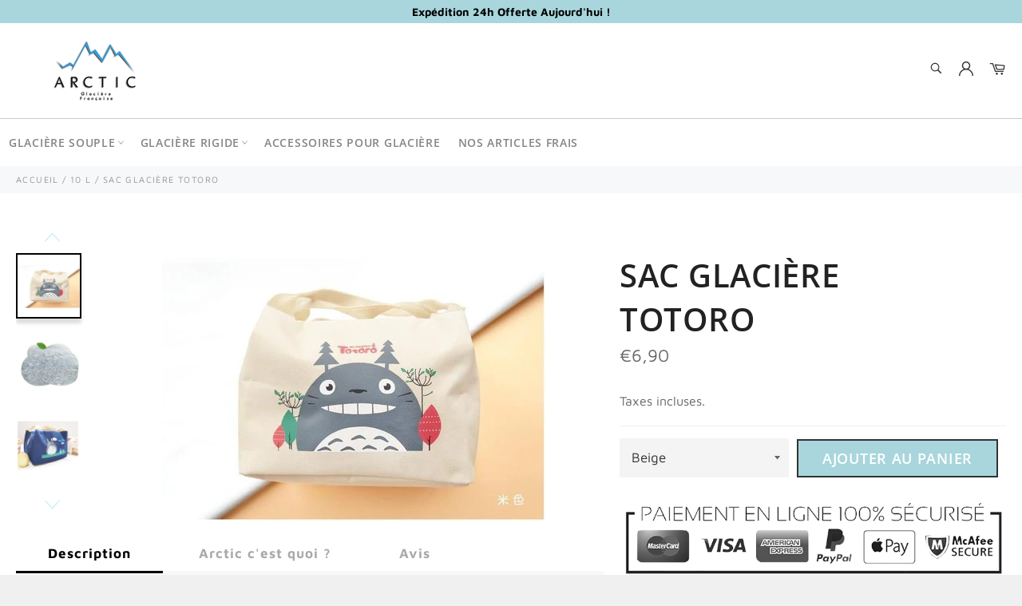

--- FILE ---
content_type: text/html; charset=utf-8
request_url: https://glaciere-arctic.com/collections/10-l/products/sac-glaciere-br-totoro
body_size: 31961
content:

<!doctype html><html class="no-js" lang="fr"><head><meta charset="utf-8"> <meta http-equiv="X-UA-Compatible" content="IE=edge,chrome=1"> <meta name="viewport" content="width=device-width,initial-scale=1"> <meta name="theme-color" content="#ffffff"> <link rel="shortcut icon" href="//glaciere-arctic.com/cdn/shop/files/Sans_titre_1_32x32.png?v=1613690302" type="image/png"><link rel="canonical" href="https://glaciere-arctic.com/products/sac-glaciere-br-totoro"> <title> Arctic - Sac Glacière Totoro </title> <meta name="description" content="Si vous ou votre enfant êtes un grand fan d’animé, ce sac glacière Totoro va sûrement vous plaire. En plus de son design unique qui reflètera votre âme d’enfant, il fait preuve d’une excellente performance thermique. C’est donc le gadget idéal pour transporter votre nourriture lors de vos voyages d’études, vos campings en famille et vos pique-niques."><!-- /snippets/social-meta-tags.liquid --><meta property="og:site_name" content="Arctic"><meta property="og:url" content="https://glaciere-arctic.com/products/sac-glaciere-br-totoro"><meta property="og:title" content="Sac Glacière Totoro"><meta property="og:type" content="product"><meta property="og:description" content="Si vous ou votre enfant êtes un grand fan d’animé, ce sac glacière Totoro va sûrement vous plaire. En plus de son design unique qui reflètera votre âme d’enfant, il fait preuve d’une excellente performance thermique. C’est donc le gadget idéal pour transporter votre nourriture lors de vos voyages d’études, vos campings en famille et vos pique-niques."> <meta property="og:price:amount" content="6,90"> <meta property="og:price:currency" content="EUR"><meta property="og:image" content="http://glaciere-arctic.com/cdn/shop/products/sac-glaciere-totoro-950_1200x1200.jpg?v=1624220559"><meta property="og:image" content="http://glaciere-arctic.com/cdn/shop/products/sac-glaciere-totoro-bleu-nuit-536_1200x1200.jpg?v=1624220559"><meta property="og:image" content="http://glaciere-arctic.com/cdn/shop/products/sac-glaciere-totoro-411_1200x1200.jpg?v=1624220559"><meta property="og:image:secure_url" content="https://glaciere-arctic.com/cdn/shop/products/sac-glaciere-totoro-950_1200x1200.jpg?v=1624220559"><meta property="og:image:secure_url" content="https://glaciere-arctic.com/cdn/shop/products/sac-glaciere-totoro-bleu-nuit-536_1200x1200.jpg?v=1624220559"><meta property="og:image:secure_url" content="https://glaciere-arctic.com/cdn/shop/products/sac-glaciere-totoro-411_1200x1200.jpg?v=1624220559"> <meta name="twitter:site" content="@https://twitter.com"><meta name="twitter:card" content="summary_large_image"><meta name="twitter:title" content="Sac Glacière Totoro"><meta name="twitter:description" content="Si vous ou votre enfant êtes un grand fan d’animé, ce sac glacière Totoro va sûrement vous plaire. En plus de son design unique qui reflètera votre âme d’enfant, il fait preuve d’une excellente performance thermique. C’est donc le gadget idéal pour transporter votre nourriture lors de vos voyages d’études, vos campings en famille et vos pique-niques."> <script>document.documentElement.className = document.documentElement.className.replace('no-js', 'js');</script>  <link rel="stylesheet preload" href="//glaciere-arctic.com/cdn/shop/t/4/assets/theme.scss.css?v=17072382718783590181759332236" as="style" onload="this.onload=null;this.rel='stylesheet'"><script>window.theme = window.theme || {};theme.strings = { stockAvailable: "1 restant", addToCart: "Ajouter au panier", soldOut: "Épuisé", unavailable: "Non disponible", noStockAvailable: "L\u0026#39;article n\u0026#39;a pu être ajouté à votre panier car il n\u0026#39;y en a pas assez en stock.", willNotShipUntil: "Sera expédié après [date]", willBeInStockAfter: "Sera en stock à compter de [date]", totalCartDiscount: "Vous économisez [savings]", addressError: "Vous ne trouvez pas cette adresse", addressNoResults: "Aucun résultat pour cette adresse", addressQueryLimit: "Vous avez dépassé la limite de Google utilisation de l'API. Envisager la mise à niveau à un \u003ca href=\"https:\/\/developers.google.com\/maps\/premium\/usage-limits\"\u003erégime spécial\u003c\/a\u003e.", authError: "Il y avait un problème authentifier votre compte Google Maps API.", slideNumber: "Faire glisser [slide_number], en cours"};var themeInfo = 'glacierefr.myshopify.com'; </script> <script> window.theme = window.theme || {}; theme.moneyFormat = "€{{amount_with_comma_separator}}";</script><script type='text/javascript'> window.smartlook||(function(d) {var o=smartlook=function(){ o.api.push(arguments)},h=d.getElementsByTagName('head')[0];var c=d.createElement('script');o.api=new Array();c.async=true;c.type='text/javascript';c.charset='utf-8';c.src='https://rec.smartlook.com/recorder.js';h.appendChild(c);})(document);smartlook('init', 'abbf2593b9cbaf072fb94dd316fa61851002cff3');</script><script>window.performance && window.performance.mark && window.performance.mark('shopify.content_for_header.start');</script><meta id="shopify-digital-wallet" name="shopify-digital-wallet" content="/27198947441/digital_wallets/dialog"><link rel="alternate" type="application/json+oembed" href="https://glaciere-arctic.com/products/sac-glaciere-br-totoro.oembed"><script async="async" src="/checkouts/internal/preloads.js?locale=fr-FR"></script><script id="shopify-features" type="application/json">{"accessToken":"3f4f9dfc7bf6f4cce5345f52f911e353","betas":["rich-media-storefront-analytics"],"domain":"glaciere-arctic.com","predictiveSearch":true,"shopId":27198947441,"locale":"fr"}</script><script>var Shopify = Shopify || {};Shopify.shop = "glacierefr.myshopify.com";Shopify.locale = "fr";Shopify.currency = {"active":"EUR","rate":"1.0"};Shopify.country = "FR";Shopify.theme = {"name":"Billionaire-theme-seo","id":124939731139,"schema_name":"Billionaire Theme","schema_version":"3.4","theme_store_id":null,"role":"main"};Shopify.theme.handle = "null";Shopify.theme.style = {"id":null,"handle":null};Shopify.cdnHost = "glaciere-arctic.com/cdn";Shopify.routes = Shopify.routes || {};Shopify.routes.root = "/";</script><script type="module">!function(o){(o.Shopify=o.Shopify||{}).modules=!0}(window);</script><script>!function(o){function n(){var o=[];function n(){o.push(Array.prototype.slice.apply(arguments))}return n.q=o,n}var t=o.Shopify=o.Shopify||{};t.loadFeatures=n(),t.autoloadFeatures=n()}(window);</script><script id="shop-js-analytics" type="application/json">{"pageType":"product"}</script><script defer="defer" async type="module" src="//glaciere-arctic.com/cdn/shopifycloud/shop-js/modules/v2/client.init-shop-cart-sync_XvpUV7qp.fr.esm.js"></script><script defer="defer" async type="module" src="//glaciere-arctic.com/cdn/shopifycloud/shop-js/modules/v2/chunk.common_C2xzKNNs.esm.js"></script><script type="module"> await import("//glaciere-arctic.com/cdn/shopifycloud/shop-js/modules/v2/client.init-shop-cart-sync_XvpUV7qp.fr.esm.js");await import("//glaciere-arctic.com/cdn/shopifycloud/shop-js/modules/v2/chunk.common_C2xzKNNs.esm.js"); window.Shopify.SignInWithShop?.initShopCartSync?.({"fedCMEnabled":true,"windoidEnabled":true});</script><script id="__st">var __st={"a":27198947441,"offset":3600,"reqid":"7c8f6850-9c84-465d-96ed-08f015bf45ef-1768707288","pageurl":"glaciere-arctic.com\/collections\/10-l\/products\/sac-glaciere-br-totoro","u":"85819c05d6f5","p":"product","rtyp":"product","rid":6545226170563};</script><script>window.ShopifyPaypalV4VisibilityTracking = true;</script><script id="captcha-bootstrap">!function(){'use strict';const t='contact',e='account',n='new_comment',o=[[t,t],['blogs',n],['comments',n],[t,'customer']],c=[[e,'customer_login'],[e,'guest_login'],[e,'recover_customer_password'],[e,'create_customer']],r=t=>t.map((([t,e])=>`form[action*='/${t}']:not([data-nocaptcha='true']) input[name='form_type'][value='${e}']`)).join(','),a=t=>()=>t?[...document.querySelectorAll(t)].map((t=>t.form)):[];function s(){const t=[...o],e=r(t);return a(e)}const i='password',u='form_key',d=['recaptcha-v3-token','g-recaptcha-response','h-captcha-response',i],f=()=>{try{return window.sessionStorage}catch{return}},m='__shopify_v',_=t=>t.elements[u];function p(t,e,n=!1){try{const o=window.sessionStorage,c=JSON.parse(o.getItem(e)),{data:r}=function(t){const{data:e,action:n}=t;return t[m]||n?{data:e,action:n}:{data:t,action:n}}(c);for(const[e,n]of Object.entries(r))t.elements[e]&&(t.elements[e].value=n);n&&o.removeItem(e)}catch(o){console.error('form repopulation failed',{error:o})}}const l='form_type',E='cptcha';function T(t){t.dataset[E]=!0}const w=window,h=w.document,L='Shopify',v='ce_forms',y='captcha';let A=!1;((t,e)=>{const n=(g='f06e6c50-85a8-45c8-87d0-21a2b65856fe',I='https://cdn.shopify.com/shopifycloud/storefront-forms-hcaptcha/ce_storefront_forms_captcha_hcaptcha.v1.5.2.iife.js',D={infoText:'Protégé par hCaptcha',privacyText:'Confidentialité',termsText:'Conditions'},(t,e,n)=>{const o=w[L][v],c=o.bindForm;if(c)return c(t,g,e,D).then(n);var r;o.q.push([[t,g,e,D],n]),r=I,A||(h.body.append(Object.assign(h.createElement('script'),{id:'captcha-provider',async:!0,src:r})),A=!0)});var g,I,D;w[L]=w[L]||{},w[L][v]=w[L][v]||{},w[L][v].q=[],w[L][y]=w[L][y]||{},w[L][y].protect=function(t,e){n(t,void 0,e),T(t)},Object.freeze(w[L][y]),function(t,e,n,w,h,L){const[v,y,A,g]=function(t,e,n){const i=e?o:[],u=t?c:[],d=[...i,...u],f=r(d),m=r(i),_=r(d.filter((([t,e])=>n.includes(e))));return[a(f),a(m),a(_),s()]}(w,h,L),I=t=>{const e=t.target;return e instanceof HTMLFormElement?e:e&&e.form},D=t=>v().includes(t);t.addEventListener('submit',(t=>{const e=I(t);if(!e)return;const n=D(e)&&!e.dataset.hcaptchaBound&&!e.dataset.recaptchaBound,o=_(e),c=g().includes(e)&&(!o||!o.value);(n||c)&&t.preventDefault(),c&&!n&&(function(t){try{if(!f())return;!function(t){const e=f();if(!e)return;const n=_(t);if(!n)return;const o=n.value;o&&e.removeItem(o)}(t);const e=Array.from(Array(32),(()=>Math.random().toString(36)[2])).join('');!function(t,e){_(t)||t.append(Object.assign(document.createElement('input'),{type:'hidden',name:u})),t.elements[u].value=e}(t,e),function(t,e){const n=f();if(!n)return;const o=[...t.querySelectorAll(`input[type='${i}']`)].map((({name:t})=>t)),c=[...d,...o],r={};for(const[a,s]of new FormData(t).entries())c.includes(a)||(r[a]=s);n.setItem(e,JSON.stringify({[m]:1,action:t.action,data:r}))}(t,e)}catch(e){console.error('failed to persist form',e)}}(e),e.submit())}));const S=(t,e)=>{t&&!t.dataset[E]&&(n(t,e.some((e=>e===t))),T(t))};for(const o of['focusin','change'])t.addEventListener(o,(t=>{const e=I(t);D(e)&&S(e,y())}));const B=e.get('form_key'),M=e.get(l),P=B&&M;t.addEventListener('DOMContentLoaded',(()=>{const t=y();if(P)for(const e of t)e.elements[l].value===M&&p(e,B);[...new Set([...A(),...v().filter((t=>'true'===t.dataset.shopifyCaptcha))])].forEach((e=>S(e,t)))}))}(h,new URLSearchParams(w.location.search),n,t,e,['guest_login'])})(!0,!0)}();</script><script integrity="sha256-4kQ18oKyAcykRKYeNunJcIwy7WH5gtpwJnB7kiuLZ1E=" data-source-attribution="shopify.loadfeatures" defer="defer" src="//glaciere-arctic.com/cdn/shopifycloud/storefront/assets/storefront/load_feature-a0a9edcb.js" crossorigin="anonymous"></script><script data-source-attribution="shopify.dynamic_checkout.dynamic.init">var Shopify=Shopify||{};Shopify.PaymentButton=Shopify.PaymentButton||{isStorefrontPortableWallets:!0,init:function(){window.Shopify.PaymentButton.init=function(){};var t=document.createElement("script");t.src="https://glaciere-arctic.com/cdn/shopifycloud/portable-wallets/latest/portable-wallets.fr.js",t.type="module",document.head.appendChild(t)}};</script><script data-source-attribution="shopify.dynamic_checkout.buyer_consent"> function portableWalletsHideBuyerConsent(e){var t=document.getElementById("shopify-buyer-consent"),n=document.getElementById("shopify-subscription-policy-button");t&&n&&(t.classList.add("hidden"),t.setAttribute("aria-hidden","true"),n.removeEventListener("click",e))}function portableWalletsShowBuyerConsent(e){var t=document.getElementById("shopify-buyer-consent"),n=document.getElementById("shopify-subscription-policy-button");t&&n&&(t.classList.remove("hidden"),t.removeAttribute("aria-hidden"),n.addEventListener("click",e))}window.Shopify?.PaymentButton&&(window.Shopify.PaymentButton.hideBuyerConsent=portableWalletsHideBuyerConsent,window.Shopify.PaymentButton.showBuyerConsent=portableWalletsShowBuyerConsent);</script><script data-source-attribution="shopify.dynamic_checkout.cart.bootstrap">document.addEventListener("DOMContentLoaded",(function(){function t(){return document.querySelector("shopify-accelerated-checkout-cart, shopify-accelerated-checkout")}if(t())Shopify.PaymentButton.init();else{new MutationObserver((function(e,n){t()&&(Shopify.PaymentButton.init(),n.disconnect())})).observe(document.body,{childList:!0,subtree:!0})}}));</script>
<script>window.performance && window.performance.mark && window.performance.mark('shopify.content_for_header.end');</script> <link href="https://monorail-edge.shopifysvc.com" rel="dns-prefetch">
<script>(function(){if ("sendBeacon" in navigator && "performance" in window) {try {var session_token_from_headers = performance.getEntriesByType('navigation')[0].serverTiming.find(x => x.name == '_s').description;} catch {var session_token_from_headers = undefined;}var session_cookie_matches = document.cookie.match(/_shopify_s=([^;]*)/);var session_token_from_cookie = session_cookie_matches && session_cookie_matches.length === 2 ? session_cookie_matches[1] : "";var session_token = session_token_from_headers || session_token_from_cookie || "";function handle_abandonment_event(e) {var entries = performance.getEntries().filter(function(entry) {return /monorail-edge.shopifysvc.com/.test(entry.name);});if (!window.abandonment_tracked && entries.length === 0) {window.abandonment_tracked = true;var currentMs = Date.now();var navigation_start = performance.timing.navigationStart;var payload = {shop_id: 27198947441,url: window.location.href,navigation_start,duration: currentMs - navigation_start,session_token,page_type: "product"};window.navigator.sendBeacon("https://monorail-edge.shopifysvc.com/v1/produce", JSON.stringify({schema_id: "online_store_buyer_site_abandonment/1.1",payload: payload,metadata: {event_created_at_ms: currentMs,event_sent_at_ms: currentMs}}));}}window.addEventListener('pagehide', handle_abandonment_event);}}());</script>
<script id="web-pixels-manager-setup">(function e(e,d,r,n,o){if(void 0===o&&(o={}),!Boolean(null===(a=null===(i=window.Shopify)||void 0===i?void 0:i.analytics)||void 0===a?void 0:a.replayQueue)){var i,a;window.Shopify=window.Shopify||{};var t=window.Shopify;t.analytics=t.analytics||{};var s=t.analytics;s.replayQueue=[],s.publish=function(e,d,r){return s.replayQueue.push([e,d,r]),!0};try{self.performance.mark("wpm:start")}catch(e){}var l=function(){var e={modern:/Edge?\/(1{2}[4-9]|1[2-9]\d|[2-9]\d{2}|\d{4,})\.\d+(\.\d+|)|Firefox\/(1{2}[4-9]|1[2-9]\d|[2-9]\d{2}|\d{4,})\.\d+(\.\d+|)|Chrom(ium|e)\/(9{2}|\d{3,})\.\d+(\.\d+|)|(Maci|X1{2}).+ Version\/(15\.\d+|(1[6-9]|[2-9]\d|\d{3,})\.\d+)([,.]\d+|)( \(\w+\)|)( Mobile\/\w+|) Safari\/|Chrome.+OPR\/(9{2}|\d{3,})\.\d+\.\d+|(CPU[ +]OS|iPhone[ +]OS|CPU[ +]iPhone|CPU IPhone OS|CPU iPad OS)[ +]+(15[._]\d+|(1[6-9]|[2-9]\d|\d{3,})[._]\d+)([._]\d+|)|Android:?[ /-](13[3-9]|1[4-9]\d|[2-9]\d{2}|\d{4,})(\.\d+|)(\.\d+|)|Android.+Firefox\/(13[5-9]|1[4-9]\d|[2-9]\d{2}|\d{4,})\.\d+(\.\d+|)|Android.+Chrom(ium|e)\/(13[3-9]|1[4-9]\d|[2-9]\d{2}|\d{4,})\.\d+(\.\d+|)|SamsungBrowser\/([2-9]\d|\d{3,})\.\d+/,legacy:/Edge?\/(1[6-9]|[2-9]\d|\d{3,})\.\d+(\.\d+|)|Firefox\/(5[4-9]|[6-9]\d|\d{3,})\.\d+(\.\d+|)|Chrom(ium|e)\/(5[1-9]|[6-9]\d|\d{3,})\.\d+(\.\d+|)([\d.]+$|.*Safari\/(?![\d.]+ Edge\/[\d.]+$))|(Maci|X1{2}).+ Version\/(10\.\d+|(1[1-9]|[2-9]\d|\d{3,})\.\d+)([,.]\d+|)( \(\w+\)|)( Mobile\/\w+|) Safari\/|Chrome.+OPR\/(3[89]|[4-9]\d|\d{3,})\.\d+\.\d+|(CPU[ +]OS|iPhone[ +]OS|CPU[ +]iPhone|CPU IPhone OS|CPU iPad OS)[ +]+(10[._]\d+|(1[1-9]|[2-9]\d|\d{3,})[._]\d+)([._]\d+|)|Android:?[ /-](13[3-9]|1[4-9]\d|[2-9]\d{2}|\d{4,})(\.\d+|)(\.\d+|)|Mobile Safari.+OPR\/([89]\d|\d{3,})\.\d+\.\d+|Android.+Firefox\/(13[5-9]|1[4-9]\d|[2-9]\d{2}|\d{4,})\.\d+(\.\d+|)|Android.+Chrom(ium|e)\/(13[3-9]|1[4-9]\d|[2-9]\d{2}|\d{4,})\.\d+(\.\d+|)|Android.+(UC? ?Browser|UCWEB|U3)[ /]?(15\.([5-9]|\d{2,})|(1[6-9]|[2-9]\d|\d{3,})\.\d+)\.\d+|SamsungBrowser\/(5\.\d+|([6-9]|\d{2,})\.\d+)|Android.+MQ{2}Browser\/(14(\.(9|\d{2,})|)|(1[5-9]|[2-9]\d|\d{3,})(\.\d+|))(\.\d+|)|K[Aa][Ii]OS\/(3\.\d+|([4-9]|\d{2,})\.\d+)(\.\d+|)/},d=e.modern,r=e.legacy,n=navigator.userAgent;return n.match(d)?"modern":n.match(r)?"legacy":"unknown"}(),u="modern"===l?"modern":"legacy",c=(null!=n?n:{modern:"",legacy:""})[u],f=function(e){return[e.baseUrl,"/wpm","/b",e.hashVersion,"modern"===e.buildTarget?"m":"l",".js"].join("")}({baseUrl:d,hashVersion:r,buildTarget:u}),m=function(e){var d=e.version,r=e.bundleTarget,n=e.surface,o=e.pageUrl,i=e.monorailEndpoint;return{emit:function(e){var a=e.status,t=e.errorMsg,s=(new Date).getTime(),l=JSON.stringify({metadata:{event_sent_at_ms:s},events:[{schema_id:"web_pixels_manager_load/3.1",payload:{version:d,bundle_target:r,page_url:o,status:a,surface:n,error_msg:t},metadata:{event_created_at_ms:s}}]});if(!i)return console&&console.warn&&console.warn("[Web Pixels Manager] No Monorail endpoint provided, skipping logging."),!1;try{return self.navigator.sendBeacon.bind(self.navigator)(i,l)}catch(e){}var u=new XMLHttpRequest;try{return u.open("POST",i,!0),u.setRequestHeader("Content-Type","text/plain"),u.send(l),!0}catch(e){return console&&console.warn&&console.warn("[Web Pixels Manager] Got an unhandled error while logging to Monorail."),!1}}}}({version:r,bundleTarget:l,surface:e.surface,pageUrl:self.location.href,monorailEndpoint:e.monorailEndpoint});try{o.browserTarget=l,function(e){var d=e.src,r=e.async,n=void 0===r||r,o=e.onload,i=e.onerror,a=e.sri,t=e.scriptDataAttributes,s=void 0===t?{}:t,l=document.createElement("script"),u=document.querySelector("head"),c=document.querySelector("body");if(l.async=n,l.src=d,a&&(l.integrity=a,l.crossOrigin="anonymous"),s)for(var f in s)if(Object.prototype.hasOwnProperty.call(s,f))try{l.dataset[f]=s[f]}catch(e){}if(o&&l.addEventListener("load",o),i&&l.addEventListener("error",i),u)u.appendChild(l);else{if(!c)throw new Error("Did not find a head or body element to append the script");c.appendChild(l)}}({src:f,async:!0,onload:function(){if(!function(){var e,d;return Boolean(null===(d=null===(e=window.Shopify)||void 0===e?void 0:e.analytics)||void 0===d?void 0:d.initialized)}()){var d=window.webPixelsManager.init(e)||void 0;if(d){var r=window.Shopify.analytics;r.replayQueue.forEach((function(e){var r=e[0],n=e[1],o=e[2];d.publishCustomEvent(r,n,o)})),r.replayQueue=[],r.publish=d.publishCustomEvent,r.visitor=d.visitor,r.initialized=!0}}},onerror:function(){return m.emit({status:"failed",errorMsg:"".concat(f," has failed to load")})},sri:function(e){var d=/^sha384-[A-Za-z0-9+/=]+$/;return"string"==typeof e&&d.test(e)}(c)?c:"",scriptDataAttributes:o}),m.emit({status:"loading"})}catch(e){m.emit({status:"failed",errorMsg:(null==e?void 0:e.message)||"Unknown error"})}}})({shopId: 27198947441,storefrontBaseUrl: "https://glaciere-arctic.com",extensionsBaseUrl: "https://extensions.shopifycdn.com/cdn/shopifycloud/web-pixels-manager",monorailEndpoint: "https://monorail-edge.shopifysvc.com/unstable/produce_batch",surface: "storefront-renderer",enabledBetaFlags: ["2dca8a86"],webPixelsConfigList: [{"id":"shopify-app-pixel","configuration":"{}","eventPayloadVersion":"v1","runtimeContext":"STRICT","scriptVersion":"0450","apiClientId":"shopify-pixel","type":"APP","privacyPurposes":["ANALYTICS","MARKETING"]},{"id":"shopify-custom-pixel","eventPayloadVersion":"v1","runtimeContext":"LAX","scriptVersion":"0450","apiClientId":"shopify-pixel","type":"CUSTOM","privacyPurposes":["ANALYTICS","MARKETING"]}],isMerchantRequest: false,initData: {"shop":{"name":"Arctic","paymentSettings":{"currencyCode":"EUR"},"myshopifyDomain":"glacierefr.myshopify.com","countryCode":"FR","storefrontUrl":"https:\/\/glaciere-arctic.com"},"customer":null,"cart":null,"checkout":null,"productVariants":[{"price":{"amount":6.9,"currencyCode":"EUR"},"product":{"title":"Sac Glacière \u003cbr\u003e Totoro","vendor":"Arctic","id":"6545226170563","untranslatedTitle":"Sac Glacière \u003cbr\u003e Totoro","url":"\/products\/sac-glaciere-br-totoro","type":""},"id":"39282373853379","image":{"src":"\/\/glaciere-arctic.com\/cdn\/shop\/products\/sac-glaciere-totoro-beige-146.jpg?v=1624220559"},"sku":"18136496-beige","title":"Beige","untranslatedTitle":"Beige"},{"price":{"amount":6.9,"currencyCode":"EUR"},"product":{"title":"Sac Glacière \u003cbr\u003e Totoro","vendor":"Arctic","id":"6545226170563","untranslatedTitle":"Sac Glacière \u003cbr\u003e Totoro","url":"\/products\/sac-glaciere-br-totoro","type":""},"id":"39282373886147","image":{"src":"\/\/glaciere-arctic.com\/cdn\/shop\/products\/sac-glaciere-totoro-bleu-nuit-536.jpg?v=1624220559"},"sku":"18136496-dark-blue","title":"Bleu Nuit","untranslatedTitle":"Bleu Nuit"},{"price":{"amount":6.9,"currencyCode":"EUR"},"product":{"title":"Sac Glacière \u003cbr\u003e Totoro","vendor":"Arctic","id":"6545226170563","untranslatedTitle":"Sac Glacière \u003cbr\u003e Totoro","url":"\/products\/sac-glaciere-br-totoro","type":""},"id":"39282373918915","image":{"src":"\/\/glaciere-arctic.com\/cdn\/shop\/products\/sac-glaciere-totoro-gris-439.jpg?v=1624220559"},"sku":"18136496-gray","title":"Gris","untranslatedTitle":"Gris"},{"price":{"amount":6.9,"currencyCode":"EUR"},"product":{"title":"Sac Glacière \u003cbr\u003e Totoro","vendor":"Arctic","id":"6545226170563","untranslatedTitle":"Sac Glacière \u003cbr\u003e Totoro","url":"\/products\/sac-glaciere-br-totoro","type":""},"id":"39282373951683","image":{"src":"\/\/glaciere-arctic.com\/cdn\/shop\/products\/sac-glaciere-totoro-bleu-ciel-452.jpg?v=1624220559"},"sku":"18136496-sky-blue","title":"Bleu Ciel","untranslatedTitle":"Bleu Ciel"}],"purchasingCompany":null},},"https://glaciere-arctic.com/cdn","fcfee988w5aeb613cpc8e4bc33m6693e112",{"modern":"","legacy":""},{"shopId":"27198947441","storefrontBaseUrl":"https:\/\/glaciere-arctic.com","extensionBaseUrl":"https:\/\/extensions.shopifycdn.com\/cdn\/shopifycloud\/web-pixels-manager","surface":"storefront-renderer","enabledBetaFlags":"[\"2dca8a86\"]","isMerchantRequest":"false","hashVersion":"fcfee988w5aeb613cpc8e4bc33m6693e112","publish":"custom","events":"[[\"page_viewed\",{}],[\"product_viewed\",{\"productVariant\":{\"price\":{\"amount\":6.9,\"currencyCode\":\"EUR\"},\"product\":{\"title\":\"Sac Glacière \u003cbr\u003e Totoro\",\"vendor\":\"Arctic\",\"id\":\"6545226170563\",\"untranslatedTitle\":\"Sac Glacière \u003cbr\u003e Totoro\",\"url\":\"\/products\/sac-glaciere-br-totoro\",\"type\":\"\"},\"id\":\"39282373853379\",\"image\":{\"src\":\"\/\/glaciere-arctic.com\/cdn\/shop\/products\/sac-glaciere-totoro-beige-146.jpg?v=1624220559\"},\"sku\":\"18136496-beige\",\"title\":\"Beige\",\"untranslatedTitle\":\"Beige\"}}]]"});</script><script>
  window.ShopifyAnalytics = window.ShopifyAnalytics || {};
  window.ShopifyAnalytics.meta = window.ShopifyAnalytics.meta || {};
  window.ShopifyAnalytics.meta.currency = 'EUR';
  var meta = {"product":{"id":6545226170563,"gid":"gid:\/\/shopify\/Product\/6545226170563","vendor":"Arctic","type":"","handle":"sac-glaciere-br-totoro","variants":[{"id":39282373853379,"price":690,"name":"Sac Glacière \u003cbr\u003e Totoro - Beige","public_title":"Beige","sku":"18136496-beige"},{"id":39282373886147,"price":690,"name":"Sac Glacière \u003cbr\u003e Totoro - Bleu Nuit","public_title":"Bleu Nuit","sku":"18136496-dark-blue"},{"id":39282373918915,"price":690,"name":"Sac Glacière \u003cbr\u003e Totoro - Gris","public_title":"Gris","sku":"18136496-gray"},{"id":39282373951683,"price":690,"name":"Sac Glacière \u003cbr\u003e Totoro - Bleu Ciel","public_title":"Bleu Ciel","sku":"18136496-sky-blue"}],"remote":false},"page":{"pageType":"product","resourceType":"product","resourceId":6545226170563,"requestId":"7c8f6850-9c84-465d-96ed-08f015bf45ef-1768707288"}};
  for (var attr in meta) {
    window.ShopifyAnalytics.meta[attr] = meta[attr];
  }
</script>
<script class="analytics">
  (function () {
    var customDocumentWrite = function(content) {
      var jquery = null;

      if (window.jQuery) {
        jquery = window.jQuery;
      } else if (window.Checkout && window.Checkout.$) {
        jquery = window.Checkout.$;
      }

      if (jquery) {
        jquery('body').append(content);
      }
    };

    var hasLoggedConversion = function(token) {
      if (token) {
        return document.cookie.indexOf('loggedConversion=' + token) !== -1;
      }
      return false;
    }

    var setCookieIfConversion = function(token) {
      if (token) {
        var twoMonthsFromNow = new Date(Date.now());
        twoMonthsFromNow.setMonth(twoMonthsFromNow.getMonth() + 2);

        document.cookie = 'loggedConversion=' + token + '; expires=' + twoMonthsFromNow;
      }
    }

    var trekkie = window.ShopifyAnalytics.lib = window.trekkie = window.trekkie || [];
    if (trekkie.integrations) {
      return;
    }
    trekkie.methods = [
      'identify',
      'page',
      'ready',
      'track',
      'trackForm',
      'trackLink'
    ];
    trekkie.factory = function(method) {
      return function() {
        var args = Array.prototype.slice.call(arguments);
        args.unshift(method);
        trekkie.push(args);
        return trekkie;
      };
    };
    for (var i = 0; i < trekkie.methods.length; i++) {
      var key = trekkie.methods[i];
      trekkie[key] = trekkie.factory(key);
    }
    trekkie.load = function(config) {
      trekkie.config = config || {};
      trekkie.config.initialDocumentCookie = document.cookie;
      var first = document.getElementsByTagName('script')[0];
      var script = document.createElement('script');
      script.type = 'text/javascript';
      script.onerror = function(e) {
        var scriptFallback = document.createElement('script');
        scriptFallback.type = 'text/javascript';
        scriptFallback.onerror = function(error) {
                var Monorail = {
      produce: function produce(monorailDomain, schemaId, payload) {
        var currentMs = new Date().getTime();
        var event = {
          schema_id: schemaId,
          payload: payload,
          metadata: {
            event_created_at_ms: currentMs,
            event_sent_at_ms: currentMs
          }
        };
        return Monorail.sendRequest("https://" + monorailDomain + "/v1/produce", JSON.stringify(event));
      },
      sendRequest: function sendRequest(endpointUrl, payload) {
        // Try the sendBeacon API
        if (window && window.navigator && typeof window.navigator.sendBeacon === 'function' && typeof window.Blob === 'function' && !Monorail.isIos12()) {
          var blobData = new window.Blob([payload], {
            type: 'text/plain'
          });

          if (window.navigator.sendBeacon(endpointUrl, blobData)) {
            return true;
          } // sendBeacon was not successful

        } // XHR beacon

        var xhr = new XMLHttpRequest();

        try {
          xhr.open('POST', endpointUrl);
          xhr.setRequestHeader('Content-Type', 'text/plain');
          xhr.send(payload);
        } catch (e) {
          console.log(e);
        }

        return false;
      },
      isIos12: function isIos12() {
        return window.navigator.userAgent.lastIndexOf('iPhone; CPU iPhone OS 12_') !== -1 || window.navigator.userAgent.lastIndexOf('iPad; CPU OS 12_') !== -1;
      }
    };
    Monorail.produce('monorail-edge.shopifysvc.com',
      'trekkie_storefront_load_errors/1.1',
      {shop_id: 27198947441,
      theme_id: 124939731139,
      app_name: "storefront",
      context_url: window.location.href,
      source_url: "//glaciere-arctic.com/cdn/s/trekkie.storefront.cd680fe47e6c39ca5d5df5f0a32d569bc48c0f27.min.js"});

        };
        scriptFallback.async = true;
        scriptFallback.src = '//glaciere-arctic.com/cdn/s/trekkie.storefront.cd680fe47e6c39ca5d5df5f0a32d569bc48c0f27.min.js';
        first.parentNode.insertBefore(scriptFallback, first);
      };
      script.async = true;
      script.src = '//glaciere-arctic.com/cdn/s/trekkie.storefront.cd680fe47e6c39ca5d5df5f0a32d569bc48c0f27.min.js';
      first.parentNode.insertBefore(script, first);
    };
    trekkie.load(
      {"Trekkie":{"appName":"storefront","development":false,"defaultAttributes":{"shopId":27198947441,"isMerchantRequest":null,"themeId":124939731139,"themeCityHash":"11885570434172885213","contentLanguage":"fr","currency":"EUR","eventMetadataId":"ea6dc5b0-91d2-4c8d-b1e8-914d5001c8af"},"isServerSideCookieWritingEnabled":true,"monorailRegion":"shop_domain","enabledBetaFlags":["65f19447"]},"Session Attribution":{},"S2S":{"facebookCapiEnabled":false,"source":"trekkie-storefront-renderer","apiClientId":580111}}
    );

    var loaded = false;
    trekkie.ready(function() {
      if (loaded) return;
      loaded = true;

      window.ShopifyAnalytics.lib = window.trekkie;

      var originalDocumentWrite = document.write;
      document.write = customDocumentWrite;
      try { window.ShopifyAnalytics.merchantGoogleAnalytics.call(this); } catch(error) {};
      document.write = originalDocumentWrite;

      window.ShopifyAnalytics.lib.page(null,{"pageType":"product","resourceType":"product","resourceId":6545226170563,"requestId":"7c8f6850-9c84-465d-96ed-08f015bf45ef-1768707288","shopifyEmitted":true});

      var match = window.location.pathname.match(/checkouts\/(.+)\/(thank_you|post_purchase)/)
      var token = match? match[1]: undefined;
      if (!hasLoggedConversion(token)) {
        setCookieIfConversion(token);
        window.ShopifyAnalytics.lib.track("Viewed Product",{"currency":"EUR","variantId":39282373853379,"productId":6545226170563,"productGid":"gid:\/\/shopify\/Product\/6545226170563","name":"Sac Glacière \u003cbr\u003e Totoro - Beige","price":"6.90","sku":"18136496-beige","brand":"Arctic","variant":"Beige","category":"","nonInteraction":true,"remote":false},undefined,undefined,{"shopifyEmitted":true});
      window.ShopifyAnalytics.lib.track("monorail:\/\/trekkie_storefront_viewed_product\/1.1",{"currency":"EUR","variantId":39282373853379,"productId":6545226170563,"productGid":"gid:\/\/shopify\/Product\/6545226170563","name":"Sac Glacière \u003cbr\u003e Totoro - Beige","price":"6.90","sku":"18136496-beige","brand":"Arctic","variant":"Beige","category":"","nonInteraction":true,"remote":false,"referer":"https:\/\/glaciere-arctic.com\/collections\/10-l\/products\/sac-glaciere-br-totoro"});
      }
    });


        var eventsListenerScript = document.createElement('script');
        eventsListenerScript.async = true;
        eventsListenerScript.src = "//glaciere-arctic.com/cdn/shopifycloud/storefront/assets/shop_events_listener-3da45d37.js";
        document.getElementsByTagName('head')[0].appendChild(eventsListenerScript);

})();</script>
<script
  defer
  src="https://glaciere-arctic.com/cdn/shopifycloud/perf-kit/shopify-perf-kit-3.0.4.min.js"
  data-application="storefront-renderer"
  data-shop-id="27198947441"
  data-render-region="gcp-us-east1"
  data-page-type="product"
  data-theme-instance-id="124939731139"
  data-theme-name="Billionaire Theme"
  data-theme-version="3.4"
  data-monorail-region="shop_domain"
  data-resource-timing-sampling-rate="10"
  data-shs="true"
  data-shs-beacon="true"
  data-shs-export-with-fetch="true"
  data-shs-logs-sample-rate="1"
  data-shs-beacon-endpoint="https://glaciere-arctic.com/api/collect"
></script>
</head><body class="template-product"><input type="hidden" id="shop-currency" value="EUR"> <input type="hidden" id="shop-with-currency-format" value=""€{{amount_with_comma_separator}} EUR""> <input type="hidden" id="shop-money-format" value=""€{{amount_with_comma_separator}}""> <a class="in-page-link visually-hidden skip-link" href="#MainContent">Passer au contenu </a> <div id="shopify-section-header" class="shopify-section"><style>.site-header__logo img { max-width: 200px;}.site-nav__link { padding: 20px 11px;} /* Two rows Navbar */ ul#SiteNav { white-space: initial; display: block!important; } button#SiteNavCompressed { display: none!important; } .site-header .meganav { z-index: 9!important; } .notification{top: 118px;} @media (max-width: 750px) { .page-container { padding-top: 85px!important; } }</style> <div class="announcement-bar" style="font-weight:700;"> <a href="/collections/all" style="font-weight:700;"> Expédition 24h Offerte Aujourd&#39;hui ! </a></div> <header class="site-header page-element" role="banner" data-section-id="header" data-section-type="header"> <div class="site-header__upper page-width"> <div class="grid grid--table"> <div class="grid__item small--one-quarter medium-up--hide"><button type="button" class="text-link site-header__link js-drawer-open-left"> <span class="site-header__menu-toggle--open"><svg aria-hidden="true" focusable="false" role="presentation" class="icon icon-hamburger" viewBox="0 0 32 32"><path fill="#444" d="M4.889 14.958h22.222v2.222H4.889v-2.222zM4.889 8.292h22.222v2.222H4.889V8.292zM4.889 21.625h22.222v2.222H4.889v-2.222z"/></svg> </span> <span class="site-header__menu-toggle--close"><svg aria-hidden="true" focusable="false" role="presentation" class="icon icon-close" viewBox="0 0 32 32"><path fill="#444" d="M25.313 8.55l-1.862-1.862-7.45 7.45-7.45-7.45L6.689 8.55l7.45 7.45-7.45 7.45 1.862 1.862 7.45-7.45 7.45 7.45 1.862-1.862-7.45-7.45z"/></svg> </span> <span class="icon__fallback-text">Navigation</span></button> </div> <div class="grid__item small--one-half medium-up--two-thirds small--text-center"><div class="site-header__logo h1" itemscope itemtype="http://schema.org/Organization"> <a href="/" itemprop="url" class="site-header__logo-link"> <img src="//glaciere-arctic.com/cdn/shop/files/AdobeStock_310889813_Preview_200x.png?v=1613688569"  srcset="//glaciere-arctic.com/cdn/shop/files/AdobeStock_310889813_Preview_200x.png?v=1613688569 1x, //glaciere-arctic.com/cdn/shop/files/AdobeStock_310889813_Preview_200x@2x.png?v=1613688569 2x"  alt="Arctic"  itemprop="logo"></a></div> </div> <div class="grid__item small--one-quarter medium-up--one-third text-right"><div id="SiteNavSearchCart" class="site-header__search-cart-wrapper"> <button type="button" class="text-link site-header__link js-drawer-open-left hide-desktop"><span class="site-header__menu-toggle--open"> <svg aria-hidden="true" focusable="false" role="presentation" class="icon icon-search" viewBox="0 0 32 32"><path fill="#444" d="M21.839 18.771a10.012 10.012 0 0 0 1.57-5.39c0-5.548-4.493-10.048-10.034-10.048-5.548 0-10.041 4.499-10.041 10.048s4.493 10.048 10.034 10.048c2.012 0 3.886-.594 5.456-1.61l.455-.317 7.165 7.165 2.223-2.263-7.158-7.165.33-.468zM18.995 7.767c1.498 1.498 2.322 3.49 2.322 5.608s-.825 4.11-2.322 5.608c-1.498 1.498-3.49 2.322-5.608 2.322s-4.11-.825-5.608-2.322c-1.498-1.498-2.322-3.49-2.322-5.608s.825-4.11 2.322-5.608c1.498-1.498 3.49-2.322 5.608-2.322s4.11.825 5.608 2.322z"/></svg></span> </button> <form action="/search" method="get" class="site-header__search small--hide" role="search"> <label class="visually-hidden">Recherche</label> <input type="search" name="q" placeholder="Recherche" aria-label="Recherche" class="site-header__search-input"><button type="submit" class="text-link site-header__link site-header__search-submit"> <svg aria-hidden="true" focusable="false" role="presentation" class="icon icon-search" viewBox="0 0 32 32"><path fill="#444" d="M21.839 18.771a10.012 10.012 0 0 0 1.57-5.39c0-5.548-4.493-10.048-10.034-10.048-5.548 0-10.041 4.499-10.041 10.048s4.493 10.048 10.034 10.048c2.012 0 3.886-.594 5.456-1.61l.455-.317 7.165 7.165 2.223-2.263-7.158-7.165.33-.468zM18.995 7.767c1.498 1.498 2.322 3.49 2.322 5.608s-.825 4.11-2.322 5.608c-1.498 1.498-3.49 2.322-5.608 2.322s-4.11-.825-5.608-2.322c-1.498-1.498-2.322-3.49-2.322-5.608s.825-4.11 2.322-5.608c1.498-1.498 3.49-2.322 5.608-2.322s4.11.825 5.608 2.322z"/></svg> <span class="icon__fallback-text">Recherche</span></button> </form><a href="/account" class="site-header__link account-log">  <svg class="icon ico-account" viewBox="0 0 512 512" style="enable-background:new 0 0 512 512;" xml:space="preserve"><path d="M437.02,330.98c-27.883-27.882-61.071-48.523-97.281-61.018C378.521,243.251,404,198.548,404,148 C404,66.393,337.607,0,256,0S108,66.393,108,148c0,50.548,25.479,95.251,64.262,121.962 c-36.21,12.495-69.398,33.136-97.281,61.018C26.629,379.333,0,443.62,0,512h40c0-119.103,96.897-216,216-216s216,96.897,216,216 h40C512,443.62,485.371,379.333,437.02,330.98z M256,256c-59.551,0-108-48.448-108-108S196.449,40,256,40 c59.551,0,108,48.448,108,108S315.551,256,256,256z"/></svg>  </a><a href="/cart" class="site-header__link site-header__cart"><svg aria-hidden="true" focusable="false" role="presentation" class="icon icon-cart" viewBox="0 0 31 32"><path d="M14.568 25.629c-1.222 0-2.111.889-2.111 2.111 0 1.111 1 2.111 2.111 2.111 1.222 0 2.111-.889 2.111-2.111s-.889-2.111-2.111-2.111zm10.22 0c-1.222 0-2.111.889-2.111 2.111 0 1.111 1 2.111 2.111 2.111 1.222 0 2.111-.889 2.111-2.111s-.889-2.111-2.111-2.111zm2.555-3.777H12.457L7.347 7.078c-.222-.333-.555-.667-1-.667H1.792c-.667 0-1.111.444-1.111 1s.444 1 1.111 1h3.777l5.11 14.885c.111.444.555.666 1 .666h15.663c.555 0 1.111-.444 1.111-1 0-.666-.555-1.111-1.111-1.111zm2.333-11.442l-18.44-1.555h-.111c-.555 0-.777.333-.667.889l3.222 9.22c.222.555.889 1 1.444 1h13.441c.555 0 1.111-.444 1.222-1l.778-7.443c.111-.555-.333-1.111-.889-1.111zm-2 7.443H15.568l-2.333-6.776 15.108 1.222-.666 5.554z"/></svg><span class="icon__fallback-text">Panier</span><span class="site-header__cart-indicator hide" style="background-color:#23c3d8;"></span> </a></div> </div></div> </div> <div id="StickNavWrapper" style=""><div id="StickyBar" class="sticky"> <nav class="nav-bar small--hide" role="navigation" id="StickyNav"><div class="page-width"> <div class="grid grid--table"><div class="grid__item " id="SiteNavParent"> <button type="button" class="hide text-link site-nav__link site-nav__link--compressed js-drawer-open-left" id="SiteNavCompressed"><svg aria-hidden="true" focusable="false" role="presentation" class="icon icon-hamburger" viewBox="0 0 32 32"><path fill="#444" d="M4.889 14.958h22.222v2.222H4.889v-2.222zM4.889 8.292h22.222v2.222H4.889V8.292zM4.889 21.625h22.222v2.222H4.889v-2.222z"/></svg><span class="site-nav__link-menu-label">Menu</span><span class="icon__fallback-text">Navigation</span> </button> <ul class="site-nav list--inline" id="SiteNav"> <li class="site-nav__item" aria-haspopup="true"> <a href="/collections/glaciere-souple" class="site-nav__link site-nav__link-toggle" id="SiteNavLabel-glaciere-souple" aria-controls="SiteNavLinklist-glaciere-souple" aria-expanded="false">Glacière Souple<svg aria-hidden="true" focusable="false" role="presentation" class="icon icon-arrow-down" viewBox="0 0 32 32"><path fill="#444" d="M26.984 8.5l1.516 1.617L16 23.5 3.5 10.117 5.008 8.5 16 20.258z"/></svg> </a> <div class="site-nav__dropdown meganav site-nav__dropdown--second-level" id="SiteNavLinklist-glaciere-souple" aria-labelledby="SiteNavLabel-glaciere-souple" role="navigation"><ul class="meganav__nav meganav__nav--collection page-width"> <div class="grid grid--no-gutters meganav__scroller--has-list meganav__list--multiple-columns"> <div class="grid__item meganav__list one-fifth"><a href="/collections/glaciere-souple" class="meganav__title-url"> <div class="h1 meganav__title">Glacière Souple</div></a> <li> <a href="/collections/glaciere-souple" class="meganav__link">Tout</a></li> <li class="site-nav__dropdown-container"> <a href="/collections/sac-glaciere" class="meganav__link meganav__link--second-level">Sac Glacière </a> </li> <li class="site-nav__dropdown-container"> <a href="/collections/glaciere-bouteille" class="meganav__link meganav__link--second-level">Glacière bouteille </a> </li></div> <div class="grid__item one-fifth meganav__product"> <!-- /snippets/product-card.liquid --><a href="/collections/10-l/products/glaciere-souple-br-geante-bethel" class="product-card"> <div class="product-card__image-container"><div class="product-card__image-wrapper "> <div class="product-card__image js" style="max-width: 235px;" data-image-id="28853036581059"><div class="product-card__img" style="padding-top:100.0%;"><img class="lazyload" data-src="//glaciere-arctic.com/cdn/shop/products/glaciere-souple-geante-bethel-972_{width}x.jpg?v=1624217865"data-widths="[100, 140, 180, 250, 305, 440, 610, 720, 930, 1080]"data-aspectratio="1.0"data-sizes="auto"data-parent-fit="contain"alt="Glacière Souple Géante Bethel"  style="transition: transform .5s ease;"src="//glaciere-arctic.com/cdn/shop/products/glaciere-souple-geante-bethel-972_150x.jpg?v=1624217865"> </div> </div></div> </div> <div class="product-card__info "><div class="product-card__info_size"><div class="product-card__name index-menu">Glacière Souple <br> Géante Bethel</div> <div class="product-card__price"> <span class="visually-hidden">Prix régulier</span><s class="product-card__regular-price"><span class="money">€98,42</span></s><span class="visually-hidden">Prix réduit</span> <span class="money">€79,99</span></span></div> </div><div class="collection-product-reviews"> <span class="shopify-product-reviews-badge" data-id="4452374216817"></span></div> </div><div class="product-tag product-tag--absolute" aria-hidden="true" style="background-color:#23c3d8;">En solde </div> <div class="product-card__overlay"><span class="btn product-card__overlay-btn ">Voir</span> </div> </a></div> <div class="grid__item one-fifth meganav__product"> <!-- /snippets/product-card.liquid --><a href="/collections/10-l/products/glaciere-souple-br" class="product-card"> <div class="product-card__image-container"><div class="product-card__image-wrapper "> <div class="product-card__image js" style="max-width: 235px;" data-image-id="28853037334723"><div class="product-card__img" style="padding-top:100.0%;"><img class="lazyload" data-src="//glaciere-arctic.com/cdn/shop/products/glaciere-souple-repas-famille-black-916_{width}x.jpg?v=1624217883"data-widths="[100, 140, 180, 250, 305, 440, 610, 720, 930, 1080]"data-aspectratio="1.0"data-sizes="auto"data-parent-fit="contain"alt="Glacière Souple Repas Famille - Black"  style="transition: transform .5s ease;"src="//glaciere-arctic.com/cdn/shop/products/glaciere-souple-repas-famille-black-916_150x.jpg?v=1624217883"> </div> </div></div> </div> <div class="product-card__info "><div class="product-card__info_size"><div class="product-card__name index-menu">Glacière Souple <br> Repas Famille</div> <div class="product-card__price"><span class="visually-hidden">Prix régulier</span> <span class="money">€44,99</span> </div><div class="if-product-variant">3 couleurs disponibles</div> </div><div class="collection-product-reviews"> <span class="shopify-product-reviews-badge" data-id="4452377821297"></span></div> </div> <div class="product-card__overlay"><span class="btn product-card__overlay-btn ">Voir</span> </div> </a></div> <div class="grid__item one-fifth meganav__product"> <!-- /snippets/product-card.liquid --><a href="/collections/10-l/products/glaciere-souple-br-tres-grand-format-nome" class="product-card"> <div class="product-card__image-container"><div class="product-card__image-wrapper "> <div class="product-card__image js" style="max-width: 235px;" data-image-id="28853035401411"><div class="product-card__img" style="padding-top:100.0%;"><img class="lazyload" data-src="//glaciere-arctic.com/cdn/shop/products/glaciere-souple-tres-grand-format-nome-776_{width}x.png?v=1624217840"data-widths="[100, 140, 180, 250, 305, 440, 610, 720, 930, 1080]"data-aspectratio="1.0"data-sizes="auto"data-parent-fit="contain"alt="Glacière Souple Très Grand Format Nome"  style="transition: transform .5s ease;"src="//glaciere-arctic.com/cdn/shop/products/glaciere-souple-tres-grand-format-nome-776_150x.png?v=1624217840"> </div> </div></div> </div> <div class="product-card__info "><div class="product-card__info_size"><div class="product-card__name index-menu">Glacière Souple <br> Très Grand Format Nome</div> <div class="product-card__price"> <span class="visually-hidden">Prix régulier</span><s class="product-card__regular-price"><span class="money">€42,00</span></s><span class="visually-hidden">Prix réduit</span> <span class="money">€39,99</span></span></div><div class="if-product-variant">3 couleurs disponibles</div> </div><div class="collection-product-reviews"> <span class="shopify-product-reviews-badge" data-id="4452210409585"></span></div> </div><div class="product-tag product-tag--absolute" aria-hidden="true" style="background-color:#23c3d8;">En solde </div> <div class="product-card__overlay"><span class="btn product-card__overlay-btn ">Voir</span> </div> </a></div> <div class="grid__item one-fifth meganav__product"> <!-- /snippets/product-card.liquid --><a href="/collections/10-l/products/glaciere-souple-br-isotherme-stika" class="product-card"> <div class="product-card__image-container"><div class="product-card__image-wrapper "> <div class="product-card__image js" style="max-width: 235px;" data-image-id="28853028782275"><div class="product-card__img" style="padding-top:100.0%;"><img class="lazyload" data-src="//glaciere-arctic.com/cdn/shop/products/glaciere-souple-isotherme-stika-833_{width}x.png?v=1624217757"data-widths="[100, 140, 180, 250, 305, 440, 610, 720, 930, 1080]"data-aspectratio="1.0"data-sizes="auto"data-parent-fit="contain"alt="Glacière Souple Isotherme Stika"  style="transition: transform .5s ease;"src="//glaciere-arctic.com/cdn/shop/products/glaciere-souple-isotherme-stika-833_150x.png?v=1624217757"> </div> </div></div> </div> <div class="product-card__info "><div class="product-card__info_size"><div class="product-card__name index-menu">Glacière Souple <br> Isotherme Stika</div> <div class="product-card__price"><span class="visually-hidden">Prix régulier</span> <span class="money">€34,99</span> </div> </div><div class="collection-product-reviews"> <span class="shopify-product-reviews-badge" data-id="4452170203249"></span></div> </div> <div class="product-card__overlay"><span class="btn product-card__overlay-btn ">Voir</span> </div> </a></div> </div></ul> </div> </li><li class="site-nav__item" aria-haspopup="true"> <a href="/collections/glaciere-rigide" class="site-nav__link site-nav__link-toggle" id="SiteNavLabel-glaciere-rigide" aria-controls="SiteNavLinklist-glaciere-rigide" aria-expanded="false">Glacière Rigide<svg aria-hidden="true" focusable="false" role="presentation" class="icon icon-arrow-down" viewBox="0 0 32 32"><path fill="#444" d="M26.984 8.5l1.516 1.617L16 23.5 3.5 10.117 5.008 8.5 16 20.258z"/></svg> </a> <div class="site-nav__dropdown meganav site-nav__dropdown--second-level" id="SiteNavLinklist-glaciere-rigide" aria-labelledby="SiteNavLabel-glaciere-rigide" role="navigation"><ul class="meganav__nav meganav__nav--collection page-width"> <div class="grid grid--no-gutters meganav__scroller--has-list meganav__list--multiple-columns"> <div class="grid__item meganav__list one-fifth"><a href="/collections/glaciere-rigide" class="meganav__title-url"> <div class="h1 meganav__title">Glacière Rigide</div></a> <li> <a href="/collections/glaciere-rigide" class="meganav__link">Tout</a></li> <li class="site-nav__dropdown-container"> <a href="/collections/glaciere-electrique" class="meganav__link meganav__link--second-level">Glacière Électrique </a> </li> <li class="site-nav__dropdown-container"> <a href="/collections/glaciere-voiture" class="meganav__link meganav__link--second-level">Glacière Voiture </a> </li></div> <div class="grid__item one-fifth meganav__product"> <!-- /snippets/product-card.liquid --><a href="/collections/10-l/products/glaciere-rigide-pecheur-doudinka" class="product-card"> <div class="product-card__image-container"><div class="product-card__image-wrapper "> <div class="product-card__image js" style="max-width: 235px;" data-image-id="28853121155267"><div class="product-card__img" style="padding-top:100.0%;"><img class="lazyload" data-src="//glaciere-arctic.com/cdn/shop/products/glaciere-rigide-pecheur-doudinka-blanc-920_{width}x.png?v=1624219297"data-widths="[100, 140, 180, 250, 305, 440, 610, 720, 930, 1080]"data-aspectratio="1.0"data-sizes="auto"data-parent-fit="contain"alt="Glacière Rigide Pêcheur Doudinka - Blanc"  style="transition: transform .5s ease;"src="//glaciere-arctic.com/cdn/shop/products/glaciere-rigide-pecheur-doudinka-blanc-920_150x.png?v=1624219297"> </div> </div></div> </div> <div class="product-card__info "><div class="product-card__info_size"><div class="product-card__name index-menu">Glacière Rigide <br> Pêcheur Doudinka</div> <div class="product-card__price"><span class="visually-hidden">Prix régulier</span> <span class="money">€499</span> </div><div class="if-product-variant">3 couleurs disponibles</div> </div><div class="collection-product-reviews"> <span class="shopify-product-reviews-badge" data-id="4470841737329"></span></div> </div> <div class="product-card__overlay"><span class="btn product-card__overlay-btn ">Voir</span> </div> </a></div> <div class="grid__item one-fifth meganav__product"> <!-- /snippets/product-card.liquid --><a href="/collections/10-l/products/glaciere-rigide-br-excursions-harbin-1" class="product-card"> <div class="product-card__image-container"><div class="product-card__image-wrapper "> <div class="product-card__image js" style="max-width: 235px;" data-image-id="28853120630979"><div class="product-card__img" style="padding-top:100.0%;"><img class="lazyload" data-src="//glaciere-arctic.com/cdn/shop/products/glaciere-rigide-excursions-harbin-853_{width}x.jpg?v=1624219278"data-widths="[100, 140, 180, 250, 305, 440, 610, 720, 930, 1080]"data-aspectratio="1.0"data-sizes="auto"data-parent-fit="contain"alt="Glacière Rigide Excursions Harbin"  style="transition: transform .5s ease;"src="//glaciere-arctic.com/cdn/shop/products/glaciere-rigide-excursions-harbin-853_150x.jpg?v=1624219278"> </div> </div></div> </div> <div class="product-card__info "><div class="product-card__info_size"><div class="product-card__name index-menu">Glacière Rigide <br> Excursions Harbin</div> <div class="product-card__price"><span class="visually-hidden">Prix régulier</span> <span class="money">€380</span> </div> </div><div class="collection-product-reviews"> <span class="shopify-product-reviews-badge" data-id="4470828007537"></span></div> </div> <div class="product-card__overlay"><span class="btn product-card__overlay-btn ">Voir</span> </div> </a></div> <div class="grid__item one-fifth meganav__product"> <!-- /snippets/product-card.liquid --><a href="/collections/10-l/products/glaciere-rigide-br-randonnee-norilsk" class="product-card"> <div class="product-card__image-container"><div class="product-card__image-wrapper "> <div class="product-card__image js" style="max-width: 235px;" data-image-id="28853120303299"><div class="product-card__img" style="padding-top:100.0%;"><img class="lazyload" data-src="//glaciere-arctic.com/cdn/shop/products/glaciere-rigide-randonnee-norilsk-864_{width}x.jpg?v=1624219275"data-widths="[100, 140, 180, 250, 305, 440, 610, 720, 930, 1080]"data-aspectratio="1.0"data-sizes="auto"data-parent-fit="contain"alt="Glacière Rigide Randonnée Norilsk"  style="transition: transform .5s ease;"src="//glaciere-arctic.com/cdn/shop/products/glaciere-rigide-randonnee-norilsk-864_150x.jpg?v=1624219275"> </div> </div></div> </div> <div class="product-card__info "><div class="product-card__info_size"><div class="product-card__name index-menu">Glacière Rigide <br> Randonnée Norilsk</div> <div class="product-card__price"><span class="visually-hidden">Prix régulier</span> <span class="money">€260</span> </div> </div><div class="collection-product-reviews"> <span class="shopify-product-reviews-badge" data-id="4470823354481"></span></div> </div> <div class="product-card__overlay"><span class="btn product-card__overlay-btn ">Voir</span> </div> </a></div> <div class="grid__item one-fifth meganav__product"> <!-- /snippets/product-card.liquid --><a href="/collections/10-l/products/glaciere-rigide-br-camping-lakoutsk" class="product-card"> <div class="product-card__image-container"><div class="product-card__image-wrapper "> <div class="product-card__image js" style="max-width: 235px;" data-image-id="28853120073923"><div class="product-card__img" style="padding-top:100.0%;"><img class="lazyload" data-src="//glaciere-arctic.com/cdn/shop/products/glaciere-rigide-camping-lakoutsk-785_{width}x.jpg?v=1624219270"data-widths="[100, 140, 180, 250, 305, 440, 610, 720, 930, 1080]"data-aspectratio="1.0"data-sizes="auto"data-parent-fit="contain"alt="Glacière Rigide Camping Lakoutsk"  style="transition: transform .5s ease;"src="//glaciere-arctic.com/cdn/shop/products/glaciere-rigide-camping-lakoutsk-785_150x.jpg?v=1624219270"> </div> </div></div> </div> <div class="product-card__info "><div class="product-card__info_size"><div class="product-card__name index-menu">Glacière Rigide <br> Camping Lakoutsk</div> <div class="product-card__price"><span class="visually-hidden">Prix régulier</span> <span class="money">€290</span> </div> </div><div class="collection-product-reviews"> <span class="shopify-product-reviews-badge" data-id="4470819618929"></span></div> </div> <div class="product-card__overlay"><span class="btn product-card__overlay-btn ">Voir</span> </div> </a></div> </div></ul> </div> </li><li class="site-nav__item"> <a href="/collections/accessoires" class="site-nav__link">Accessoires pour Glacière </a></li><li class="site-nav__item"> <a href="/blogs/infos" class="site-nav__link">Nos Articles Frais  </a></li></ul></div>  </div>  </div></nav> <div id="NotificationSuccess" class="notification notification--success" aria-hidden="true"><div class="page-width notification__inner notification__inner--has-link"> <a href="/cart" class="notification__link"><span class="notification__message">Article ajouté au panier. <span>Voir le panier et passer à la caisse</span>.</span> </a> <button type="button" class="text-link notification__close"><svg aria-hidden="true" focusable="false" role="presentation" class="icon icon-close" viewBox="0 0 32 32"><path fill="#444" d="M25.313 8.55l-1.862-1.862-7.45 7.45-7.45-7.45L6.689 8.55l7.45 7.45-7.45 7.45 1.862 1.862 7.45-7.45 7.45 7.45 1.862-1.862-7.45-7.45z"/></svg><span class="icon__fallback-text">Close</span> </button></div> </div><div id="under-sticky" class="under-bar-tab sticky-only sticky-only-bis small--hide medium-hide" aria-hidden="true"> <div class="page-width under-bar-tab-width"><div class="sticky-bar-flt-right" style="background-color:#23c3d8d9;">  <div class="sticky-only" id="StickyNavSearchCart"></div> </div> </div></div><div id="NotificationError" class="notification notification--error" aria-hidden="true"><div class="page-width notification__inner"> <span class="notification__message notification__message--error" aria-live="assertive" aria-atomic="true"></span> <button type="button" class="text-link notification__close"><svg aria-hidden="true" focusable="false" role="presentation" class="icon icon-close" viewBox="0 0 32 32"><path fill="#444" d="M25.313 8.55l-1.862-1.862-7.45 7.45-7.45-7.45L6.689 8.55l7.45 7.45-7.45 7.45 1.862 1.862 7.45-7.45 7.45 7.45 1.862-1.862-7.45-7.45z"/></svg><span class="icon__fallback-text">Close</span> </button></div> </div></div> </div> </header></div><div class="mega-menu-container mega-hover"></div><div class="mega-menu-mobile-container"><div id="shopify-section-mega-menu-mobile-1" class="shopify-section"><div id="NavDrawer" class="drawer drawer--left"> <div class="drawer__inner"><form action="/search" method="get" class="drawer__search" role="search"> <input type="search" name="q" placeholder="Recherche" aria-label="Recherche" class="drawer__search-input"> <button type="submit" class="text-link drawer__search-submit"><svg aria-hidden="true" focusable="false" role="presentation" class="icon icon-search" viewBox="0 0 32 32"><path fill="#444" d="M21.839 18.771a10.012 10.012 0 0 0 1.57-5.39c0-5.548-4.493-10.048-10.034-10.048-5.548 0-10.041 4.499-10.041 10.048s4.493 10.048 10.034 10.048c2.012 0 3.886-.594 5.456-1.61l.455-.317 7.165 7.165 2.223-2.263-7.158-7.165.33-.468zM18.995 7.767c1.498 1.498 2.322 3.49 2.322 5.608s-.825 4.11-2.322 5.608c-1.498 1.498-3.49 2.322-5.608 2.322s-4.11-.825-5.608-2.322c-1.498-1.498-2.322-3.49-2.322-5.608s.825-4.11 2.322-5.608c1.498-1.498 3.49-2.322 5.608-2.322s4.11.825 5.608 2.322z"/></svg><span class="icon__fallback-text">Recherche</span> </button></form><ul class="drawer__nav"><li class="drawer__nav-item"><a href="/" class="drawer__nav-link drawer__nav-link--top-level" > Accueil</a> </li> <li class="drawer__nav-item"><a href="/collections/all" class="drawer__nav-link drawer__nav-link--top-level" > Catalogue</a> </li><li class="drawer__nav-item"> <a href="/account/login" class="drawer__nav-link drawer__nav-link--top-level">Compte </a></li></ul> </div></div></div> </div> <div class="page-container page-element is-moved-by-drawer"><div class="page-width-breadcrumb"> <ol class="breadcrumb" role="navigation" aria-label="breadcrumbs" itemscope itemtype="https://schema.org/BreadcrumbList"> <li itemprop="itemListElement" itemscope itemtype="https://schema.org/ListItem"><a href="https://glaciere-arctic.com" itemprop="item"> <span itemprop="name">Accueil</span><meta itemprop="position" content="1"/></a> &#32;&#47; <li itemprop="itemListElement" itemscope itemtype="https://schema.org/ListItem"><a href="/collections/10-l" itemprop="item"> <span itemprop="name">10 L</span><meta itemprop="position" content="2"/></a> </li> &#32;&#47; <li itemprop="itemListElement" itemscope itemtype="https://schema.org/ListItem"><a href="/products/sac-glaciere-br-totoro" itemprop="item"> <span itemprop="name">Sac Glacière Totoro</span> <meta itemprop="position" content="2"/></a> </li> </ol> </div> <main class="main-content" id="MainContent" role="main"> <div id="shopify-section-product-template" class="shopify-section"><style>.tabs li {width: unset!important;} @media(max-width:750px) { .tabs a {padding: 10px;font-size:15px;} } .product-single__thumbnail-item{border-radius:0;}.btn,.btn-secondary,.btn-secondary-accent,.shopify-payment-button__button{max-width:600px!important;} @media(max-width:749px) {.btn,.btn-secondary,.btn-secondary-accent,.shopify-payment-button__button { max-width: 100%!important;} } </style><div class="page-width" itemscope itemtype="http://schema.org/Product" id="ProductSection-product-template" data-section-id="product-template" data-section-type="product" data-enable-history-state="true" data-ajax="false" data-stock="true"><meta itemprop="name" content="Sac Glacière <br> Totoro"> <meta itemprop="url" content="https://glaciere-arctic.com/products/sac-glaciere-br-totoro"> <meta itemprop="image" content="//glaciere-arctic.com/cdn/shop/products/sac-glaciere-totoro-950_600x600.jpg?v=1624220559"> <meta itemprop="sku" content="18136496-beige"> <meta itemprop="brand" content="Arctic"><div class="grid product-single"><div class="grid__item medium-up--three-fifths product-small"> <div class="photos" id="thumbnails-position" data-value=""><div class="photos__item photos__item--main"><div class="product-single__photo product__photo-container product__photo-container-product-template js hide" style="max-width: 480px;" data-image-id="21112217501891"> <a href="//glaciere-arctic.com/cdn/shop/products/sac-glaciere-totoro-950_1024x1024.jpg?v=1624220559" class="js-modal-open-product-modal product__photo-wrapper product__photo-wrapper-product-template" style="padding-top:69.87951807228914%;"><img class="lazyload lazypreload" src="//glaciere-arctic.com/cdn/shop/products/sac-glaciere-totoro-950_150x150.jpg?v=1624220559" data-src="//glaciere-arctic.com/cdn/shop/products/sac-glaciere-totoro-950_{width}x.jpg?v=1624220559" data-widths="[180, 240, 360, 480, 720, 960, 1080, 1296, 1512, 1728, 2048]" data-aspectratio="1.4310344827586208" data-sizes="auto" alt="Sac Glacière Totoro"> </a></div><div class="product-single__photo product__photo-container product__photo-container-product-template js hide" style="max-width: 480px;" data-image-id="21112217731267"> <a href="//glaciere-arctic.com/cdn/shop/products/sac-glaciere-totoro-bleu-nuit-536_1024x1024.jpg?v=1624220559" class="js-modal-open-product-modal product__photo-wrapper product__photo-wrapper-product-template" style="padding-top:78.28125%;"><img class="lazyload lazypreload" src="//glaciere-arctic.com/cdn/shop/products/sac-glaciere-totoro-bleu-nuit-536_150x150.jpg?v=1624220559" data-src="//glaciere-arctic.com/cdn/shop/products/sac-glaciere-totoro-bleu-nuit-536_{width}x.jpg?v=1624220559" data-widths="[180, 240, 360, 480, 720, 960, 1080, 1296, 1512, 1728, 2048]" data-aspectratio="1.2774451097804391" data-sizes="auto" alt="Sac Glacière Totoro - Bleu Nuit"> </a></div><div class="product-single__photo product__photo-container product__photo-container-product-template js hide" style="max-width: 480px;" data-image-id="21112218222787"> <a href="//glaciere-arctic.com/cdn/shop/products/sac-glaciere-totoro-411_1024x1024.jpg?v=1624220559" class="js-modal-open-product-modal product__photo-wrapper product__photo-wrapper-product-template" style="padding-top:56.25%;"><img class="lazyload lazypreload" src="//glaciere-arctic.com/cdn/shop/products/sac-glaciere-totoro-411_150x150.jpg?v=1624220559" data-src="//glaciere-arctic.com/cdn/shop/products/sac-glaciere-totoro-411_{width}x.jpg?v=1624220559" data-widths="[180, 240, 360, 480, 720, 960, 1080, 1296, 1512, 1728, 2048]" data-aspectratio="1.7777777777777777" data-sizes="auto" alt="Sac Glacière Totoro"> </a></div><div class="product-single__photo product__photo-container product__photo-container-product-template js" style="max-width: 480px;" data-image-id="21112218386627"> <a href="//glaciere-arctic.com/cdn/shop/products/sac-glaciere-totoro-beige-146_1024x1024.jpg?v=1624220559" class="js-modal-open-product-modal product__photo-wrapper product__photo-wrapper-product-template" style="padding-top:69.84374999999999%;"><img class="lazyload" src="//glaciere-arctic.com/cdn/shop/products/sac-glaciere-totoro-beige-146_150x150.jpg?v=1624220559" data-src="//glaciere-arctic.com/cdn/shop/products/sac-glaciere-totoro-beige-146_{width}x.jpg?v=1624220559" data-widths="[180, 240, 360, 480, 720, 960, 1080, 1296, 1512, 1728, 2048]" data-aspectratio="1.4317673378076063" data-sizes="auto" alt="Sac Glacière Totoro - Beige"> </a></div><div class="product-single__photo product__photo-container product__photo-container-product-template js hide" style="max-width: 480px;" data-image-id="21112218583235"> <a href="//glaciere-arctic.com/cdn/shop/products/sac-glaciere-totoro-222_1024x1024.jpg?v=1624220559" class="js-modal-open-product-modal product__photo-wrapper product__photo-wrapper-product-template" style="padding-top:74.74874371859298%;"><img class="lazyload lazypreload" src="//glaciere-arctic.com/cdn/shop/products/sac-glaciere-totoro-222_150x150.jpg?v=1624220559" data-src="//glaciere-arctic.com/cdn/shop/products/sac-glaciere-totoro-222_{width}x.jpg?v=1624220559" data-widths="[180, 240, 360, 480, 720, 960, 1080, 1296, 1512, 1728, 2048]" data-aspectratio="1.33781512605042" data-sizes="auto" alt="Sac Glacière Totoro"> </a></div><div class="product-single__photo product__photo-container product__photo-container-product-template js hide" style="max-width: 480px;" data-image-id="21112219009219"> <a href="//glaciere-arctic.com/cdn/shop/products/sac-glaciere-totoro-148_1024x1024.jpg?v=1624220559" class="js-modal-open-product-modal product__photo-wrapper product__photo-wrapper-product-template" style="padding-top:78.3225806451613%;"><img class="lazyload lazypreload" src="//glaciere-arctic.com/cdn/shop/products/sac-glaciere-totoro-148_150x150.jpg?v=1624220559" data-src="//glaciere-arctic.com/cdn/shop/products/sac-glaciere-totoro-148_{width}x.jpg?v=1624220559" data-widths="[180, 240, 360, 480, 720, 960, 1080, 1296, 1512, 1728, 2048]" data-aspectratio="1.2767710049423393" data-sizes="auto" alt="Sac Glacière Totoro"> </a></div><div class="product-single__photo product__photo-container product__photo-container-product-template js hide" style="max-width: 480px;" data-image-id="21112219599043"> <a href="//glaciere-arctic.com/cdn/shop/products/sac-glaciere-totoro-863_1024x1024.jpg?v=1624220559" class="js-modal-open-product-modal product__photo-wrapper product__photo-wrapper-product-template" style="padding-top:86.93333333333332%;"><img class="lazyload lazypreload" src="//glaciere-arctic.com/cdn/shop/products/sac-glaciere-totoro-863_150x150.jpg?v=1624220559" data-src="//glaciere-arctic.com/cdn/shop/products/sac-glaciere-totoro-863_{width}x.jpg?v=1624220559" data-widths="[180, 240, 360, 480, 720, 960, 1080, 1296, 1512, 1728, 2048]" data-aspectratio="1.1503067484662577" data-sizes="auto" alt="Sac Glacière Totoro"> </a></div><div class="product-single__photo product__photo-container product__photo-container-product-template js hide" style="max-width: 480px;" data-image-id="21112219861187"> <a href="//glaciere-arctic.com/cdn/shop/products/sac-glaciere-totoro-135_1024x1024.jpg?v=1624220559" class="js-modal-open-product-modal product__photo-wrapper product__photo-wrapper-product-template" style="padding-top:75.16512549537649%;"><img class="lazyload lazypreload" src="//glaciere-arctic.com/cdn/shop/products/sac-glaciere-totoro-135_150x150.jpg?v=1624220559" data-src="//glaciere-arctic.com/cdn/shop/products/sac-glaciere-totoro-135_{width}x.jpg?v=1624220559" data-widths="[180, 240, 360, 480, 720, 960, 1080, 1296, 1512, 1728, 2048]" data-aspectratio="1.3304042179261863" data-sizes="auto" alt="Sac Glacière Totoro"> </a></div><div class="product-single__photo product__photo-container product__photo-container-product-template js hide" style="max-width: 480px;" data-image-id="21112220287171"> <a href="//glaciere-arctic.com/cdn/shop/products/sac-glaciere-totoro-990_1024x1024.jpg?v=1624220559" class="js-modal-open-product-modal product__photo-wrapper product__photo-wrapper-product-template" style="padding-top:69.87951807228914%;"><img class="lazyload lazypreload" src="//glaciere-arctic.com/cdn/shop/products/sac-glaciere-totoro-990_150x150.jpg?v=1624220559" data-src="//glaciere-arctic.com/cdn/shop/products/sac-glaciere-totoro-990_{width}x.jpg?v=1624220559" data-widths="[180, 240, 360, 480, 720, 960, 1080, 1296, 1512, 1728, 2048]" data-aspectratio="1.4310344827586208" data-sizes="auto" alt="Sac Glacière Totoro"> </a></div><div class="product-single__photo product__photo-container product__photo-container-product-template js hide" style="max-width: 480px;" data-image-id="21112220418243"> <a href="//glaciere-arctic.com/cdn/shop/products/sac-glaciere-totoro-390_1024x1024.jpg?v=1624220559" class="js-modal-open-product-modal product__photo-wrapper product__photo-wrapper-product-template" style="padding-top:69.75476839237056%;"><img class="lazyload lazypreload" src="//glaciere-arctic.com/cdn/shop/products/sac-glaciere-totoro-390_150x150.jpg?v=1624220559" data-src="//glaciere-arctic.com/cdn/shop/products/sac-glaciere-totoro-390_{width}x.jpg?v=1624220559" data-widths="[180, 240, 360, 480, 720, 960, 1080, 1296, 1512, 1728, 2048]" data-aspectratio="1.43359375" data-sizes="auto" alt="Sac Glacière Totoro"> </a></div><div class="product-single__photo product__photo-container product__photo-container-product-template js hide" style="max-width: 480px;" data-image-id="21112220483779"> <a href="//glaciere-arctic.com/cdn/shop/products/sac-glaciere-totoro-bleu-ciel-452_1024x1024.jpg?v=1624220559" class="js-modal-open-product-modal product__photo-wrapper product__photo-wrapper-product-template" style="padding-top:75.15625%;"><img class="lazyload lazypreload" src="//glaciere-arctic.com/cdn/shop/products/sac-glaciere-totoro-bleu-ciel-452_150x150.jpg?v=1624220559" data-src="//glaciere-arctic.com/cdn/shop/products/sac-glaciere-totoro-bleu-ciel-452_{width}x.jpg?v=1624220559" data-widths="[180, 240, 360, 480, 720, 960, 1080, 1296, 1512, 1728, 2048]" data-aspectratio="1.3305613305613306" data-sizes="auto" alt="Sac Glacière Totoro - Bleu Ciel"> </a></div><div class="product-single__photo product__photo-container product__photo-container-product-template js hide" style="max-width: 480px;" data-image-id="21112220942531"> <a href="//glaciere-arctic.com/cdn/shop/products/sac-glaciere-totoro-612_1024x1024.jpg?v=1624220559" class="js-modal-open-product-modal product__photo-wrapper product__photo-wrapper-product-template" style="padding-top:65.22911051212938%;"><img class="lazyload lazypreload" src="//glaciere-arctic.com/cdn/shop/products/sac-glaciere-totoro-612_150x150.jpg?v=1624220559" data-src="//glaciere-arctic.com/cdn/shop/products/sac-glaciere-totoro-612_{width}x.jpg?v=1624220559" data-widths="[180, 240, 360, 480, 720, 960, 1080, 1296, 1512, 1728, 2048]" data-aspectratio="1.5330578512396693" data-sizes="auto" alt="Sac Glacière Totoro"> </a></div><div class="product-single__photo product__photo-container product__photo-container-product-template js hide" style="max-width: 480px;" data-image-id="21112221040835"> <a href="//glaciere-arctic.com/cdn/shop/products/sac-glaciere-totoro-599_1024x1024.jpg?v=1624220559" class="js-modal-open-product-modal product__photo-wrapper product__photo-wrapper-product-template" style="padding-top:177.77777777777777%;"><img class="lazyload lazypreload" src="//glaciere-arctic.com/cdn/shop/products/sac-glaciere-totoro-599_150x150.jpg?v=1624220559" data-src="//glaciere-arctic.com/cdn/shop/products/sac-glaciere-totoro-599_{width}x.jpg?v=1624220559" data-widths="[180, 240, 360, 480, 720, 960, 1080, 1296, 1512, 1728, 2048]" data-aspectratio="0.5625" data-sizes="auto" alt="Sac Glacière Totoro"> </a></div><div class="product-single__photo product__photo-container product__photo-container-product-template js hide" style="max-width: 480px;" data-image-id="21112221139139"> <a href="//glaciere-arctic.com/cdn/shop/products/sac-glaciere-totoro-863_135ee32e-7a01-41b7-a073-f7fe73eff3a8_1024x1024.jpg?v=1624220559" class="js-modal-open-product-modal product__photo-wrapper product__photo-wrapper-product-template" style="padding-top:70.07772020725388%;"><img class="lazyload lazypreload" src="//glaciere-arctic.com/cdn/shop/products/sac-glaciere-totoro-863_135ee32e-7a01-41b7-a073-f7fe73eff3a8_150x150.jpg?v=1624220559" data-src="//glaciere-arctic.com/cdn/shop/products/sac-glaciere-totoro-863_135ee32e-7a01-41b7-a073-f7fe73eff3a8_{width}x.jpg?v=1624220559" data-widths="[180, 240, 360, 480, 720, 960, 1080, 1296, 1512, 1728, 2048]" data-aspectratio="1.4269870609981516" data-sizes="auto" alt="Sac Glacière Totoro"> </a></div><div class="product-single__photo product__photo-container product__photo-container-product-template js hide" style="max-width: 480px;" data-image-id="21112221237443"> <a href="//glaciere-arctic.com/cdn/shop/products/sac-glaciere-totoro-498_1024x1024.jpg?v=1624220559" class="js-modal-open-product-modal product__photo-wrapper product__photo-wrapper-product-template" style="padding-top:77.12765957446808%;"><img class="lazyload lazypreload" src="//glaciere-arctic.com/cdn/shop/products/sac-glaciere-totoro-498_150x150.jpg?v=1624220559" data-src="//glaciere-arctic.com/cdn/shop/products/sac-glaciere-totoro-498_{width}x.jpg?v=1624220559" data-widths="[180, 240, 360, 480, 720, 960, 1080, 1296, 1512, 1728, 2048]" data-aspectratio="1.296551724137931" data-sizes="auto" alt="Sac Glacière Totoro"> </a></div><div class="product-single__photo product__photo-container product__photo-container-product-template js hide" style="max-width: 480px;" data-image-id="21112221335747"> <a href="//glaciere-arctic.com/cdn/shop/products/sac-glaciere-totoro-838_1024x1024.jpg?v=1624220559" class="js-modal-open-product-modal product__photo-wrapper product__photo-wrapper-product-template" style="padding-top:70.14341590612777%;"><img class="lazyload lazypreload" src="//glaciere-arctic.com/cdn/shop/products/sac-glaciere-totoro-838_150x150.jpg?v=1624220559" data-src="//glaciere-arctic.com/cdn/shop/products/sac-glaciere-totoro-838_{width}x.jpg?v=1624220559" data-widths="[180, 240, 360, 480, 720, 960, 1080, 1296, 1512, 1728, 2048]" data-aspectratio="1.4256505576208178" data-sizes="auto" alt="Sac Glacière Totoro"> </a></div><div class="product-single__photo product__photo-container product__photo-container-product-template js hide" style="max-width: 480px;" data-image-id="21112221401283"> <a href="//glaciere-arctic.com/cdn/shop/products/sac-glaciere-totoro-gris-439_1024x1024.jpg?v=1624220559" class="js-modal-open-product-modal product__photo-wrapper product__photo-wrapper-product-template" style="padding-top:66.875%;"><img class="lazyload lazypreload" src="//glaciere-arctic.com/cdn/shop/products/sac-glaciere-totoro-gris-439_150x150.jpg?v=1624220559" data-src="//glaciere-arctic.com/cdn/shop/products/sac-glaciere-totoro-gris-439_{width}x.jpg?v=1624220559" data-widths="[180, 240, 360, 480, 720, 960, 1080, 1296, 1512, 1728, 2048]" data-aspectratio="1.4953271028037383" data-sizes="auto" alt="Sac Glacière Totoro - Gris"> </a></div><div class="product-single__photo product__photo-container product__photo-container-product-template js hide" style="max-width: 480px;" data-image-id="21112221565123"> <a href="//glaciere-arctic.com/cdn/shop/products/sac-glaciere-totoro-802_1024x1024.jpg?v=1624220559" class="js-modal-open-product-modal product__photo-wrapper product__photo-wrapper-product-template" style="padding-top:69.75476839237056%;"><img class="lazyload lazypreload" src="//glaciere-arctic.com/cdn/shop/products/sac-glaciere-totoro-802_150x150.jpg?v=1624220559" data-src="//glaciere-arctic.com/cdn/shop/products/sac-glaciere-totoro-802_{width}x.jpg?v=1624220559" data-widths="[180, 240, 360, 480, 720, 960, 1080, 1296, 1512, 1728, 2048]" data-aspectratio="1.43359375" data-sizes="auto" alt="Sac Glacière Totoro"> </a></div><div class="product-single__photo product__photo-container product__photo-container-product-template js hide" style="max-width: 480px;" data-image-id="21112221630659"> <a href="//glaciere-arctic.com/cdn/shop/products/sac-glaciere-totoro-163_1024x1024.jpg?v=1624220559" class="js-modal-open-product-modal product__photo-wrapper product__photo-wrapper-product-template" style="padding-top:66.88918558077437%;"><img class="lazyload lazypreload" src="//glaciere-arctic.com/cdn/shop/products/sac-glaciere-totoro-163_150x150.jpg?v=1624220559" data-src="//glaciere-arctic.com/cdn/shop/products/sac-glaciere-totoro-163_{width}x.jpg?v=1624220559" data-widths="[180, 240, 360, 480, 720, 960, 1080, 1296, 1512, 1728, 2048]" data-aspectratio="1.4950099800399201" data-sizes="auto" alt="Sac Glacière Totoro"> </a></div><div class="product-single__photo product__photo-container product__photo-container-product-template js hide" style="max-width: 480px;" data-image-id="21112221728963"> <a href="//glaciere-arctic.com/cdn/shop/products/sac-glaciere-totoro-751_1024x1024.jpg?v=1624220559" class="js-modal-open-product-modal product__photo-wrapper product__photo-wrapper-product-template" style="padding-top:66.16847826086956%;"><img class="lazyload lazypreload" src="//glaciere-arctic.com/cdn/shop/products/sac-glaciere-totoro-751_150x150.jpg?v=1624220559" data-src="//glaciere-arctic.com/cdn/shop/products/sac-glaciere-totoro-751_{width}x.jpg?v=1624220559" data-widths="[180, 240, 360, 480, 720, 960, 1080, 1296, 1512, 1728, 2048]" data-aspectratio="1.51129363449692" data-sizes="auto" alt="Sac Glacière Totoro"> </a></div><div class="product-single__photo product__photo-container product__photo-container-product-template js hide" style="max-width: 480px;" data-image-id="21112221827267"> <a href="//glaciere-arctic.com/cdn/shop/products/sac-glaciere-totoro-227_1024x1024.jpg?v=1624220559" class="js-modal-open-product-modal product__photo-wrapper product__photo-wrapper-product-template" style="padding-top:66.84420772303595%;"><img class="lazyload lazypreload" src="//glaciere-arctic.com/cdn/shop/products/sac-glaciere-totoro-227_150x150.jpg?v=1624220559" data-src="//glaciere-arctic.com/cdn/shop/products/sac-glaciere-totoro-227_{width}x.jpg?v=1624220559" data-widths="[180, 240, 360, 480, 720, 960, 1080, 1296, 1512, 1728, 2048]" data-aspectratio="1.49601593625498" data-sizes="auto" alt="Sac Glacière Totoro"> </a></div><div class="product-single__photo product__photo-container product__photo-container-product-template js hide" style="max-width: 480px;" data-image-id="21112221892803"> <a href="//glaciere-arctic.com/cdn/shop/products/sac-glaciere-totoro-182_1024x1024.jpg?v=1624220559" class="js-modal-open-product-modal product__photo-wrapper product__photo-wrapper-product-template" style="padding-top:73.96825396825398%;"><img class="lazyload lazypreload" src="//glaciere-arctic.com/cdn/shop/products/sac-glaciere-totoro-182_150x150.jpg?v=1624220559" data-src="//glaciere-arctic.com/cdn/shop/products/sac-glaciere-totoro-182_{width}x.jpg?v=1624220559" data-widths="[180, 240, 360, 480, 720, 960, 1080, 1296, 1512, 1728, 2048]" data-aspectratio="1.351931330472103" data-sizes="auto" alt="Sac Glacière Totoro"> </a></div><div class="product-single__photo product__photo-container product__photo-container-product-template js hide" style="max-width: 480px;" data-image-id="21112221991107"> <a href="//glaciere-arctic.com/cdn/shop/products/sac-glaciere-totoro-922_1024x1024.jpg?v=1624220559" class="js-modal-open-product-modal product__photo-wrapper product__photo-wrapper-product-template" style="padding-top:68.19973718791066%;"><img class="lazyload lazypreload" src="//glaciere-arctic.com/cdn/shop/products/sac-glaciere-totoro-922_150x150.jpg?v=1624220559" data-src="//glaciere-arctic.com/cdn/shop/products/sac-glaciere-totoro-922_{width}x.jpg?v=1624220559" data-widths="[180, 240, 360, 480, 720, 960, 1080, 1296, 1512, 1728, 2048]" data-aspectratio="1.466281310211946" data-sizes="auto" alt="Sac Glacière Totoro"> </a></div><div class="product-single__photo product__photo-container product__photo-container-product-template js hide" style="max-width: 480px;" data-image-id="21112222089411"> <a href="//glaciere-arctic.com/cdn/shop/products/sac-glaciere-totoro-404_1024x1024.jpg?v=1624220559" class="js-modal-open-product-modal product__photo-wrapper product__photo-wrapper-product-template" style="padding-top:86.33952254641909%;"><img class="lazyload lazypreload" src="//glaciere-arctic.com/cdn/shop/products/sac-glaciere-totoro-404_150x150.jpg?v=1624220559" data-src="//glaciere-arctic.com/cdn/shop/products/sac-glaciere-totoro-404_{width}x.jpg?v=1624220559" data-widths="[180, 240, 360, 480, 720, 960, 1080, 1296, 1512, 1728, 2048]" data-aspectratio="1.1582181259600615" data-sizes="auto" alt="Sac Glacière Totoro"> </a></div><div class="product-single__photo product__photo-container product__photo-container-product-template js hide" style="max-width: 480px;" data-image-id="21112222220483"> <a href="//glaciere-arctic.com/cdn/shop/products/sac-glaciere-totoro-463_1024x1024.jpg?v=1624220559" class="js-modal-open-product-modal product__photo-wrapper product__photo-wrapper-product-template" style="padding-top:99.22027290448344%;"><img class="lazyload lazypreload" src="//glaciere-arctic.com/cdn/shop/products/sac-glaciere-totoro-463_150x150.jpg?v=1624220559" data-src="//glaciere-arctic.com/cdn/shop/products/sac-glaciere-totoro-463_{width}x.jpg?v=1624220559" data-widths="[180, 240, 360, 480, 720, 960, 1080, 1296, 1512, 1728, 2048]" data-aspectratio="1.0078585461689586" data-sizes="auto" alt="Sac Glacière Totoro"> </a></div><div class="product-single__photo product__photo-container product__photo-container-product-template js hide" style="max-width: 480px;" data-image-id="21112222253251"> <a href="//glaciere-arctic.com/cdn/shop/products/sac-glaciere-totoro-301_1024x1024.jpg?v=1624220559" class="js-modal-open-product-modal product__photo-wrapper product__photo-wrapper-product-template" style="padding-top:56.25%;"><img class="lazyload lazypreload" src="//glaciere-arctic.com/cdn/shop/products/sac-glaciere-totoro-301_150x150.jpg?v=1624220559" data-src="//glaciere-arctic.com/cdn/shop/products/sac-glaciere-totoro-301_{width}x.jpg?v=1624220559" data-widths="[180, 240, 360, 480, 720, 960, 1080, 1296, 1512, 1728, 2048]" data-aspectratio="1.7777777777777777" data-sizes="auto" alt="Sac Glacière Totoro"> </a></div><div class="product-single__photo product__photo-container product__photo-container-product-template js hide" style="max-width: 480px;" data-image-id="21112222351555"> <a href="//glaciere-arctic.com/cdn/shop/products/sac-glaciere-totoro-111_1024x1024.jpg?v=1624220559" class="js-modal-open-product-modal product__photo-wrapper product__photo-wrapper-product-template" style="padding-top:74.87684729064038%;"><img class="lazyload lazypreload" src="//glaciere-arctic.com/cdn/shop/products/sac-glaciere-totoro-111_150x150.jpg?v=1624220559" data-src="//glaciere-arctic.com/cdn/shop/products/sac-glaciere-totoro-111_{width}x.jpg?v=1624220559" data-widths="[180, 240, 360, 480, 720, 960, 1080, 1296, 1512, 1728, 2048]" data-aspectratio="1.3355263157894737" data-sizes="auto" alt="Sac Glacière Totoro"> </a></div><div class="product-single__photo product__photo-container product__photo-container-product-template js hide" style="max-width: 480px;" data-image-id="21112222482627"> <a href="//glaciere-arctic.com/cdn/shop/products/sac-glaciere-totoro-707_1024x1024.jpg?v=1624220559" class="js-modal-open-product-modal product__photo-wrapper product__photo-wrapper-product-template" style="padding-top:60.20151133501259%;"><img class="lazyload lazypreload" src="//glaciere-arctic.com/cdn/shop/products/sac-glaciere-totoro-707_150x150.jpg?v=1624220559" data-src="//glaciere-arctic.com/cdn/shop/products/sac-glaciere-totoro-707_{width}x.jpg?v=1624220559" data-widths="[180, 240, 360, 480, 720, 960, 1080, 1296, 1512, 1728, 2048]" data-aspectratio="1.6610878661087867" data-sizes="auto" alt="Sac Glacière Totoro"> </a></div><div class="product-single__photo product__photo-container product__photo-container-product-template js hide" style="max-width: 480px;" data-image-id="21112222712003"> <a href="//glaciere-arctic.com/cdn/shop/products/sac-glaciere-totoro-734_1024x1024.jpg?v=1624220559" class="js-modal-open-product-modal product__photo-wrapper product__photo-wrapper-product-template" style="padding-top:107.12979890310785%;"><img class="lazyload lazypreload" src="//glaciere-arctic.com/cdn/shop/products/sac-glaciere-totoro-734_150x150.jpg?v=1624220559" data-src="//glaciere-arctic.com/cdn/shop/products/sac-glaciere-totoro-734_{width}x.jpg?v=1624220559" data-widths="[180, 240, 360, 480, 720, 960, 1080, 1296, 1512, 1728, 2048]" data-aspectratio="0.9334470989761092" data-sizes="auto" alt="Sac Glacière Totoro"> </a></div></div> <div class="photos__item photos__item--thumbs"><div class="product-single__thumbnails product-single__thumbnails-product-template"> <div class="product-single__thumbnail-item product-single__thumbnail-item-product-template" data-image-id="21112217501891"> <a href="//glaciere-arctic.com/cdn/shop/products/sac-glaciere-totoro-950_480x480.jpg?v=1624220559" data-thumbnail-id="21112217501891" data-zoom="//glaciere-arctic.com/cdn/shop/products/sac-glaciere-totoro-950_1024x1024.jpg?v=1624220559" class="product-single__thumbnail product-single__thumbnail-product-template"><img src="//glaciere-arctic.com/cdn/shop/products/sac-glaciere-totoro-950_160x160.jpg?v=1624220559" alt="Sac Glacière Totoro"> </a></div> <div class="product-single__thumbnail-item product-single__thumbnail-item-product-template" data-image-id="21112217731267"> <a href="//glaciere-arctic.com/cdn/shop/products/sac-glaciere-totoro-bleu-nuit-536_480x480.jpg?v=1624220559" data-thumbnail-id="21112217731267" data-zoom="//glaciere-arctic.com/cdn/shop/products/sac-glaciere-totoro-bleu-nuit-536_1024x1024.jpg?v=1624220559" class="product-single__thumbnail product-single__thumbnail-product-template"><img src="//glaciere-arctic.com/cdn/shop/products/sac-glaciere-totoro-bleu-nuit-536_160x160.jpg?v=1624220559" alt="Sac Glacière Totoro - Bleu Nuit"> </a></div> <div class="product-single__thumbnail-item product-single__thumbnail-item-product-template" data-image-id="21112218222787"> <a href="//glaciere-arctic.com/cdn/shop/products/sac-glaciere-totoro-411_480x480.jpg?v=1624220559" data-thumbnail-id="21112218222787" data-zoom="//glaciere-arctic.com/cdn/shop/products/sac-glaciere-totoro-411_1024x1024.jpg?v=1624220559" class="product-single__thumbnail product-single__thumbnail-product-template"><img src="//glaciere-arctic.com/cdn/shop/products/sac-glaciere-totoro-411_160x160.jpg?v=1624220559" alt="Sac Glacière Totoro"> </a></div> <div class="product-single__thumbnail-item product-single__thumbnail-item-product-template is-active" data-image-id="21112218386627"> <a href="//glaciere-arctic.com/cdn/shop/products/sac-glaciere-totoro-beige-146_480x480.jpg?v=1624220559" data-thumbnail-id="21112218386627" data-zoom="//glaciere-arctic.com/cdn/shop/products/sac-glaciere-totoro-beige-146_1024x1024.jpg?v=1624220559" class="product-single__thumbnail product-single__thumbnail-product-template"><img src="//glaciere-arctic.com/cdn/shop/products/sac-glaciere-totoro-beige-146_160x160.jpg?v=1624220559" alt="Sac Glacière Totoro - Beige"> </a></div> <div class="product-single__thumbnail-item product-single__thumbnail-item-product-template" data-image-id="21112218583235"> <a href="//glaciere-arctic.com/cdn/shop/products/sac-glaciere-totoro-222_480x480.jpg?v=1624220559" data-thumbnail-id="21112218583235" data-zoom="//glaciere-arctic.com/cdn/shop/products/sac-glaciere-totoro-222_1024x1024.jpg?v=1624220559" class="product-single__thumbnail product-single__thumbnail-product-template"><img src="//glaciere-arctic.com/cdn/shop/products/sac-glaciere-totoro-222_160x160.jpg?v=1624220559" alt="Sac Glacière Totoro"> </a></div> <div class="product-single__thumbnail-item product-single__thumbnail-item-product-template" data-image-id="21112219009219"> <a href="//glaciere-arctic.com/cdn/shop/products/sac-glaciere-totoro-148_480x480.jpg?v=1624220559" data-thumbnail-id="21112219009219" data-zoom="//glaciere-arctic.com/cdn/shop/products/sac-glaciere-totoro-148_1024x1024.jpg?v=1624220559" class="product-single__thumbnail product-single__thumbnail-product-template"><img src="//glaciere-arctic.com/cdn/shop/products/sac-glaciere-totoro-148_160x160.jpg?v=1624220559" alt="Sac Glacière Totoro"> </a></div> <div class="product-single__thumbnail-item product-single__thumbnail-item-product-template" data-image-id="21112219599043"> <a href="//glaciere-arctic.com/cdn/shop/products/sac-glaciere-totoro-863_480x480.jpg?v=1624220559" data-thumbnail-id="21112219599043" data-zoom="//glaciere-arctic.com/cdn/shop/products/sac-glaciere-totoro-863_1024x1024.jpg?v=1624220559" class="product-single__thumbnail product-single__thumbnail-product-template"><img src="//glaciere-arctic.com/cdn/shop/products/sac-glaciere-totoro-863_160x160.jpg?v=1624220559" alt="Sac Glacière Totoro"> </a></div> <div class="product-single__thumbnail-item product-single__thumbnail-item-product-template" data-image-id="21112219861187"> <a href="//glaciere-arctic.com/cdn/shop/products/sac-glaciere-totoro-135_480x480.jpg?v=1624220559" data-thumbnail-id="21112219861187" data-zoom="//glaciere-arctic.com/cdn/shop/products/sac-glaciere-totoro-135_1024x1024.jpg?v=1624220559" class="product-single__thumbnail product-single__thumbnail-product-template"><img src="//glaciere-arctic.com/cdn/shop/products/sac-glaciere-totoro-135_160x160.jpg?v=1624220559" alt="Sac Glacière Totoro"> </a></div> <div class="product-single__thumbnail-item product-single__thumbnail-item-product-template" data-image-id="21112220287171"> <a href="//glaciere-arctic.com/cdn/shop/products/sac-glaciere-totoro-990_480x480.jpg?v=1624220559" data-thumbnail-id="21112220287171" data-zoom="//glaciere-arctic.com/cdn/shop/products/sac-glaciere-totoro-990_1024x1024.jpg?v=1624220559" class="product-single__thumbnail product-single__thumbnail-product-template"><img src="//glaciere-arctic.com/cdn/shop/products/sac-glaciere-totoro-990_160x160.jpg?v=1624220559" alt="Sac Glacière Totoro"> </a></div> <div class="product-single__thumbnail-item product-single__thumbnail-item-product-template" data-image-id="21112220418243"> <a href="//glaciere-arctic.com/cdn/shop/products/sac-glaciere-totoro-390_480x480.jpg?v=1624220559" data-thumbnail-id="21112220418243" data-zoom="//glaciere-arctic.com/cdn/shop/products/sac-glaciere-totoro-390_1024x1024.jpg?v=1624220559" class="product-single__thumbnail product-single__thumbnail-product-template"><img src="//glaciere-arctic.com/cdn/shop/products/sac-glaciere-totoro-390_160x160.jpg?v=1624220559" alt="Sac Glacière Totoro"> </a></div> <div class="product-single__thumbnail-item product-single__thumbnail-item-product-template" data-image-id="21112220483779"> <a href="//glaciere-arctic.com/cdn/shop/products/sac-glaciere-totoro-bleu-ciel-452_480x480.jpg?v=1624220559" data-thumbnail-id="21112220483779" data-zoom="//glaciere-arctic.com/cdn/shop/products/sac-glaciere-totoro-bleu-ciel-452_1024x1024.jpg?v=1624220559" class="product-single__thumbnail product-single__thumbnail-product-template"><img src="//glaciere-arctic.com/cdn/shop/products/sac-glaciere-totoro-bleu-ciel-452_160x160.jpg?v=1624220559" alt="Sac Glacière Totoro - Bleu Ciel"> </a></div> <div class="product-single__thumbnail-item product-single__thumbnail-item-product-template" data-image-id="21112220942531"> <a href="//glaciere-arctic.com/cdn/shop/products/sac-glaciere-totoro-612_480x480.jpg?v=1624220559" data-thumbnail-id="21112220942531" data-zoom="//glaciere-arctic.com/cdn/shop/products/sac-glaciere-totoro-612_1024x1024.jpg?v=1624220559" class="product-single__thumbnail product-single__thumbnail-product-template"><img src="//glaciere-arctic.com/cdn/shop/products/sac-glaciere-totoro-612_160x160.jpg?v=1624220559" alt="Sac Glacière Totoro"> </a></div> <div class="product-single__thumbnail-item product-single__thumbnail-item-product-template" data-image-id="21112221040835"> <a href="//glaciere-arctic.com/cdn/shop/products/sac-glaciere-totoro-599_480x480.jpg?v=1624220559" data-thumbnail-id="21112221040835" data-zoom="//glaciere-arctic.com/cdn/shop/products/sac-glaciere-totoro-599_1024x1024.jpg?v=1624220559" class="product-single__thumbnail product-single__thumbnail-product-template"><img src="//glaciere-arctic.com/cdn/shop/products/sac-glaciere-totoro-599_160x160.jpg?v=1624220559" alt="Sac Glacière Totoro"> </a></div> <div class="product-single__thumbnail-item product-single__thumbnail-item-product-template" data-image-id="21112221139139"> <a href="//glaciere-arctic.com/cdn/shop/products/sac-glaciere-totoro-863_135ee32e-7a01-41b7-a073-f7fe73eff3a8_480x480.jpg?v=1624220559" data-thumbnail-id="21112221139139" data-zoom="//glaciere-arctic.com/cdn/shop/products/sac-glaciere-totoro-863_135ee32e-7a01-41b7-a073-f7fe73eff3a8_1024x1024.jpg?v=1624220559" class="product-single__thumbnail product-single__thumbnail-product-template"><img src="//glaciere-arctic.com/cdn/shop/products/sac-glaciere-totoro-863_135ee32e-7a01-41b7-a073-f7fe73eff3a8_160x160.jpg?v=1624220559" alt="Sac Glacière Totoro"> </a></div> <div class="product-single__thumbnail-item product-single__thumbnail-item-product-template" data-image-id="21112221237443"> <a href="//glaciere-arctic.com/cdn/shop/products/sac-glaciere-totoro-498_480x480.jpg?v=1624220559" data-thumbnail-id="21112221237443" data-zoom="//glaciere-arctic.com/cdn/shop/products/sac-glaciere-totoro-498_1024x1024.jpg?v=1624220559" class="product-single__thumbnail product-single__thumbnail-product-template"><img src="//glaciere-arctic.com/cdn/shop/products/sac-glaciere-totoro-498_160x160.jpg?v=1624220559" alt="Sac Glacière Totoro"> </a></div> <div class="product-single__thumbnail-item product-single__thumbnail-item-product-template" data-image-id="21112221335747"> <a href="//glaciere-arctic.com/cdn/shop/products/sac-glaciere-totoro-838_480x480.jpg?v=1624220559" data-thumbnail-id="21112221335747" data-zoom="//glaciere-arctic.com/cdn/shop/products/sac-glaciere-totoro-838_1024x1024.jpg?v=1624220559" class="product-single__thumbnail product-single__thumbnail-product-template"><img src="//glaciere-arctic.com/cdn/shop/products/sac-glaciere-totoro-838_160x160.jpg?v=1624220559" alt="Sac Glacière Totoro"> </a></div> <div class="product-single__thumbnail-item product-single__thumbnail-item-product-template" data-image-id="21112221401283"> <a href="//glaciere-arctic.com/cdn/shop/products/sac-glaciere-totoro-gris-439_480x480.jpg?v=1624220559" data-thumbnail-id="21112221401283" data-zoom="//glaciere-arctic.com/cdn/shop/products/sac-glaciere-totoro-gris-439_1024x1024.jpg?v=1624220559" class="product-single__thumbnail product-single__thumbnail-product-template"><img src="//glaciere-arctic.com/cdn/shop/products/sac-glaciere-totoro-gris-439_160x160.jpg?v=1624220559" alt="Sac Glacière Totoro - Gris"> </a></div> <div class="product-single__thumbnail-item product-single__thumbnail-item-product-template" data-image-id="21112221565123"> <a href="//glaciere-arctic.com/cdn/shop/products/sac-glaciere-totoro-802_480x480.jpg?v=1624220559" data-thumbnail-id="21112221565123" data-zoom="//glaciere-arctic.com/cdn/shop/products/sac-glaciere-totoro-802_1024x1024.jpg?v=1624220559" class="product-single__thumbnail product-single__thumbnail-product-template"><img src="//glaciere-arctic.com/cdn/shop/products/sac-glaciere-totoro-802_160x160.jpg?v=1624220559" alt="Sac Glacière Totoro"> </a></div> <div class="product-single__thumbnail-item product-single__thumbnail-item-product-template" data-image-id="21112221630659"> <a href="//glaciere-arctic.com/cdn/shop/products/sac-glaciere-totoro-163_480x480.jpg?v=1624220559" data-thumbnail-id="21112221630659" data-zoom="//glaciere-arctic.com/cdn/shop/products/sac-glaciere-totoro-163_1024x1024.jpg?v=1624220559" class="product-single__thumbnail product-single__thumbnail-product-template"><img src="//glaciere-arctic.com/cdn/shop/products/sac-glaciere-totoro-163_160x160.jpg?v=1624220559" alt="Sac Glacière Totoro"> </a></div> <div class="product-single__thumbnail-item product-single__thumbnail-item-product-template" data-image-id="21112221728963"> <a href="//glaciere-arctic.com/cdn/shop/products/sac-glaciere-totoro-751_480x480.jpg?v=1624220559" data-thumbnail-id="21112221728963" data-zoom="//glaciere-arctic.com/cdn/shop/products/sac-glaciere-totoro-751_1024x1024.jpg?v=1624220559" class="product-single__thumbnail product-single__thumbnail-product-template"><img src="//glaciere-arctic.com/cdn/shop/products/sac-glaciere-totoro-751_160x160.jpg?v=1624220559" alt="Sac Glacière Totoro"> </a></div> <div class="product-single__thumbnail-item product-single__thumbnail-item-product-template" data-image-id="21112221827267"> <a href="//glaciere-arctic.com/cdn/shop/products/sac-glaciere-totoro-227_480x480.jpg?v=1624220559" data-thumbnail-id="21112221827267" data-zoom="//glaciere-arctic.com/cdn/shop/products/sac-glaciere-totoro-227_1024x1024.jpg?v=1624220559" class="product-single__thumbnail product-single__thumbnail-product-template"><img src="//glaciere-arctic.com/cdn/shop/products/sac-glaciere-totoro-227_160x160.jpg?v=1624220559" alt="Sac Glacière Totoro"> </a></div> <div class="product-single__thumbnail-item product-single__thumbnail-item-product-template" data-image-id="21112221892803"> <a href="//glaciere-arctic.com/cdn/shop/products/sac-glaciere-totoro-182_480x480.jpg?v=1624220559" data-thumbnail-id="21112221892803" data-zoom="//glaciere-arctic.com/cdn/shop/products/sac-glaciere-totoro-182_1024x1024.jpg?v=1624220559" class="product-single__thumbnail product-single__thumbnail-product-template"><img src="//glaciere-arctic.com/cdn/shop/products/sac-glaciere-totoro-182_160x160.jpg?v=1624220559" alt="Sac Glacière Totoro"> </a></div> <div class="product-single__thumbnail-item product-single__thumbnail-item-product-template" data-image-id="21112221991107"> <a href="//glaciere-arctic.com/cdn/shop/products/sac-glaciere-totoro-922_480x480.jpg?v=1624220559" data-thumbnail-id="21112221991107" data-zoom="//glaciere-arctic.com/cdn/shop/products/sac-glaciere-totoro-922_1024x1024.jpg?v=1624220559" class="product-single__thumbnail product-single__thumbnail-product-template"><img src="//glaciere-arctic.com/cdn/shop/products/sac-glaciere-totoro-922_160x160.jpg?v=1624220559" alt="Sac Glacière Totoro"> </a></div> <div class="product-single__thumbnail-item product-single__thumbnail-item-product-template" data-image-id="21112222089411"> <a href="//glaciere-arctic.com/cdn/shop/products/sac-glaciere-totoro-404_480x480.jpg?v=1624220559" data-thumbnail-id="21112222089411" data-zoom="//glaciere-arctic.com/cdn/shop/products/sac-glaciere-totoro-404_1024x1024.jpg?v=1624220559" class="product-single__thumbnail product-single__thumbnail-product-template"><img src="//glaciere-arctic.com/cdn/shop/products/sac-glaciere-totoro-404_160x160.jpg?v=1624220559" alt="Sac Glacière Totoro"> </a></div> <div class="product-single__thumbnail-item product-single__thumbnail-item-product-template" data-image-id="21112222220483"> <a href="//glaciere-arctic.com/cdn/shop/products/sac-glaciere-totoro-463_480x480.jpg?v=1624220559" data-thumbnail-id="21112222220483" data-zoom="//glaciere-arctic.com/cdn/shop/products/sac-glaciere-totoro-463_1024x1024.jpg?v=1624220559" class="product-single__thumbnail product-single__thumbnail-product-template"><img src="//glaciere-arctic.com/cdn/shop/products/sac-glaciere-totoro-463_160x160.jpg?v=1624220559" alt="Sac Glacière Totoro"> </a></div> <div class="product-single__thumbnail-item product-single__thumbnail-item-product-template" data-image-id="21112222253251"> <a href="//glaciere-arctic.com/cdn/shop/products/sac-glaciere-totoro-301_480x480.jpg?v=1624220559" data-thumbnail-id="21112222253251" data-zoom="//glaciere-arctic.com/cdn/shop/products/sac-glaciere-totoro-301_1024x1024.jpg?v=1624220559" class="product-single__thumbnail product-single__thumbnail-product-template"><img src="//glaciere-arctic.com/cdn/shop/products/sac-glaciere-totoro-301_160x160.jpg?v=1624220559" alt="Sac Glacière Totoro"> </a></div> <div class="product-single__thumbnail-item product-single__thumbnail-item-product-template" data-image-id="21112222351555"> <a href="//glaciere-arctic.com/cdn/shop/products/sac-glaciere-totoro-111_480x480.jpg?v=1624220559" data-thumbnail-id="21112222351555" data-zoom="//glaciere-arctic.com/cdn/shop/products/sac-glaciere-totoro-111_1024x1024.jpg?v=1624220559" class="product-single__thumbnail product-single__thumbnail-product-template"><img src="//glaciere-arctic.com/cdn/shop/products/sac-glaciere-totoro-111_160x160.jpg?v=1624220559" alt="Sac Glacière Totoro"> </a></div> <div class="product-single__thumbnail-item product-single__thumbnail-item-product-template" data-image-id="21112222482627"> <a href="//glaciere-arctic.com/cdn/shop/products/sac-glaciere-totoro-707_480x480.jpg?v=1624220559" data-thumbnail-id="21112222482627" data-zoom="//glaciere-arctic.com/cdn/shop/products/sac-glaciere-totoro-707_1024x1024.jpg?v=1624220559" class="product-single__thumbnail product-single__thumbnail-product-template"><img src="//glaciere-arctic.com/cdn/shop/products/sac-glaciere-totoro-707_160x160.jpg?v=1624220559" alt="Sac Glacière Totoro"> </a></div> <div class="product-single__thumbnail-item product-single__thumbnail-item-product-template" data-image-id="21112222712003"> <a href="//glaciere-arctic.com/cdn/shop/products/sac-glaciere-totoro-734_480x480.jpg?v=1624220559" data-thumbnail-id="21112222712003" data-zoom="//glaciere-arctic.com/cdn/shop/products/sac-glaciere-totoro-734_1024x1024.jpg?v=1624220559" class="product-single__thumbnail product-single__thumbnail-product-template"><img src="//glaciere-arctic.com/cdn/shop/products/sac-glaciere-totoro-734_160x160.jpg?v=1624220559" alt="Sac Glacière Totoro"> </a></div> </div> </div><script>var sliderArrows = { left: "\u003csvg aria-hidden=\"true\" focusable=\"false\" role=\"presentation\" class=\"icon icon-arrow-left\" viewBox=\"0 0 32 32\"\u003e\u003cpath fill=\"#444\" d=\"M24.333 28.205l-1.797 1.684L7.666 16l14.87-13.889 1.797 1.675L11.269 16z\"\/\u003e\u003c\/svg\u003e", right: "\u003csvg aria-hidden=\"true\" focusable=\"false\" role=\"presentation\" class=\"icon icon-arrow-right\" viewBox=\"0 0 32 32\"\u003e\u003cpath fill=\"#444\" d=\"M7.667 3.795l1.797-1.684L24.334 16 9.464 29.889l-1.797-1.675L20.731 16z\"\/\u003e\u003c\/svg\u003e", up: "\u003csvg aria-hidden=\"true\" focusable=\"false\" role=\"presentation\" class=\"icon icon-arrow-up\" viewBox=\"0 0 32 32\"\u003e\u003cpath fill=\"#444\" d=\"M26.984 23.5l1.516-1.617L16 8.5 3.5 21.883 5.008 23.5 16 11.742z\"\/\u003e\u003c\/svg\u003e", down: "\u003csvg aria-hidden=\"true\" focusable=\"false\" role=\"presentation\" class=\"icon icon-arrow-down\" viewBox=\"0 0 32 32\"\u003e\u003cpath fill=\"#444\" d=\"M26.984 8.5l1.516 1.617L16 23.5 3.5 10.117 5.008 8.5 16 20.258z\"\/\u003e\u003c\/svg\u003e"} </script> </div><div id="description-pull-left" name="1"></div> </div><div class="grid__item medium-up--two-fifths description-right-mobile"> <div class="product-single__info-wrapper"><div class="product-single__meta small--text-center" itemprop="offers" itemscope itemtype="http://schema.org/Offer"> <meta itemprop="url" content="https://glaciere-arctic.com"> <meta itemprop="priceCurrency" content="EUR"> <meta itemprop="priceValidUntil" content="2027-01-18"> <link itemprop="availability" href="http://schema.org/InStock"><h1 itemprop="name" class="product-single__title">Sac Glacière <br> Totoro</h1> <ul class="product-single__meta-list list--no-bullets list--inline product-single__price-container"><li id="ProductSaleTag-product-template" class="hide"> <div class="product-tag product-tag-onsale"> <div class="percentageoff" id="updatepercentageoff"> </div></div></li> <li> <span class="visually-hidden">Prix régulier</span><span id="ProductPrice-product-template" class="product-single__price" itemprop="price" content="6.9"><span class="money">€6,90</span> </span></li><div class="product-reviews-stars"><span class="shopify-product-reviews-badge" data-id="6545226170563"></span> </div> <li><span id="ProductStock-product-template" class="product-single__stock hide"></span> </li> </ul><div class="product-single__policies rte">Taxes incluses.</div></div><hr><form method="post" action="/cart/add" id="AddToCartForm-product-template" accept-charset="UTF-8" class="product-form" enctype="multipart/form-data"><input type="hidden" name="form_type" value="product" /><input type="hidden" name="utf8" value="✓" /><div class="selector-wrapper js product-form__item"><select class="single-option-selector single-option-selector-product-template product-form__input" id="SingleOptionSelector-0" data-name="Couleur" data-index="option1"> <option value="Beige" selected="selected">Beige</option> <option value="Bleu Nuit">Bleu Nuit</option> <option value="Gris">Gris</option> <option value="Bleu Ciel">Bleu Ciel</option> </select> </div><select name="id" id="ProductSelect-product-template" class="product-form__variants no-js"> <option selected="selected" data-sku="18136496-beige" value="39282373853379" >Beige - <span class="money">€6,90 EUR</span> </option> <option data-sku="18136496-dark-blue" value="39282373886147" >Bleu Nuit - <span class="money">€6,90 EUR</span> </option> <option data-sku="18136496-gray" value="39282373918915" >Gris - <span class="money">€6,90 EUR</span> </option> <option data-sku="18136496-sky-blue" value="39282373951683" >Bleu Ciel - <span class="money">€6,90 EUR</span> </option> </select> <div class="product-form__item product-form__item--submit"><button type="submit" name="add" id="AddToCart-product-template" class="btn btn--full btn--atct product-form__cart-submit" > <span id="AddToCartText-product-template"> Ajouter au panier </span></button> </div><input type="hidden" name="product-id" value="6545226170563" /><input type="hidden" name="section-id" value="product-template" /></form><div class="countdown-over">L&#39;offre est terminée</div>  <div class="trust-badges"><img src="//glaciere-arctic.com/cdn/shop/files/trust_41a7cb66-4e7f-4e06-98e7-8eebec35ecd0.png?v=1617638886" width="%" alt=""></div>  <li class="product-extra-row first-extra-row" style="color:#666;font-weight:bold;"> <span> <i class="demo-icon icon-lock">&#xe801;</i> Paiement Sécurisé</span> <img id="iconsvisamastercard" src="//glaciere-arctic.com/cdn/shop/t/4/assets/visas-icons-no-paypal.png?v=131204852949900604591626031106"> </span> </li><li class="product-extra-row" style="color:#666;font-weight:bold;"><span><i class="demo-icon icon-ok-circled">&#xe802;</i> En stock, expédié sous 24/48h</span></li><li class="product-extra-row" style="color:#666;font-weight:bold;"><span><i class="demo-icon icon-truck">&#xe803;</i> Livraison Suivie OFFERTE</span></li>  <li class="product-extra-row" style="color:#666;font-weight:bold;"><span><i class="demo-icon icon-fire">&#xe805;</i> Plus que <span class="random_extra" id="stockleftnb">14</span> en stock</span></li>  <input type="hidden" id="liveStockRange" value="14"><input type="hidden" id="productHandle" value="sac-glaciere-br-totoro"><hr class="m-t-0 "><div class="product-single__info-wrapper" id="product-single__info-wrapper" style="display:none;"><ul class="tabs"><li><a href="#tab-description" id="tab-first" class="current">Description</a></li> <style>.tabs{display:block;}.tab-content{border-top: 5px solid #f7f8f9;}</style> <li><a href="#tab-1">Arctic c'est quoi ?</a></li> <style>.tabs{display:block;}.tab-content{border-top: 5px solid #f7f8f9;}</style> <li><a href="#tab-2">Avis</a></li> </ul> <div class="tab-content rte" style="background-color:#f4f4f4;"> <div class="tab product-single__description" id="tab-description" itemprop="description"><h4>Caractéristiques :</h4><ul><li><strong>Matière: </strong>Oxford</li><li><strong>Taille :</strong> 22 cm de longueur, 16 cm de largeur et 15 cm de hauteur</li><li><strong>Capacité :</strong> Environ 6 Litres équivalent 1 ou 2 personnes</li><li><strong>Utilisation : </strong>Pique-nique, voyage d'étude, campings</li></ul><h4>Les Avantages :</h4><ul><li><strong>Isolation Arctic 25%</strong> plus épais pour garder les aliments et les boissons au frais plus longtemps</li><li><strong>Parfait</strong> pour y mettre tupperware, bouteille d'eau et un fruit </li><li><strong>Poignées supérieures</strong> à prise en nylon confortable rattachable pour un transport facile</li><li><strong>Design </strong>unique et résistance à toutes épreuves</li><li><strong>Intérieur en doublure isotherme</strong> renforcée 100% étanche </li></ul><h2>Si vous ou votre enfant êtes un grand fan d’animé, ce sac glacière Totoro va sûrement vous plaire. En plus de son design unique qui reflètera votre âme d’enfant, il fait preuve d’une excellente <strong><em>performance thermique</em></strong>. C’est donc le gadget idéal pour <strong><em>transporter</em></strong> votre nourriture lors de vos voyages d’études, vos campings en famille et vos <strong><em>pique-niques</em></strong>.</h2> </div> <div class="tab" id="tab-1" style="display:none;"><p><strong>Simplement un gage de qualité,</strong></p><p>Dans un monde ou tout va trop vite ou la quantité est maitre mot dans tous les domaines qui nous entourent, Arctic est là pour vous offrir l'opportunité de prendre une pause.</p><p>Parce que vous méritez ce qui ce fait de mieux Arctic s'engage à vous fournir une qualité supérieure.</p><p>Non seulement de façon à avoir la meilleure expérience gustative, mais également pour se mettre en phase avec nos valeurs écoresponsable.</p><p>Car nous partons du principe que n’importe quel produit Arctic est fait pour durer des décénies.</p> </div> <div class="tab" id="tab-2" style="display:none;"><style>#put-reviews-under-product{display:none;}</style> <div class="product-single__info-wrapper"> <div id="shopify-product-reviews" data-id="6545226170563"></div> </div> </div><input type="hidden" id="accordionHeight" value="600"><input type="hidden" id="accordionMore" value="Lire la suite"><input type="hidden" id="accordionType" value="2"> </div><div class="collection-product-list"> <span class="desc-coll-text-big">Catégories :</span> <a class="desc-coll-url" href="/collections/10-l">10 L</a><span class="hide-coma">,</span> <a class="desc-coll-url" href="/collections/oxford">Oxford</a><span class="hide-coma">,</span> <a class="desc-coll-url" href="/collections/sac-glaciere">Sac Glacière</a><span class="hide-coma">,</span></div> <!-- /snippets/social-sharing.liquid --><div class="social-sharing grid medium-up--grid--table"> <div class="grid__item medium-up--one-third medium-up--text-left"> <span class="social-sharing__title">Partager</span></div><div class="grid__item medium-up--two-thirds medium-up--text-right"> <a target="_blank" href="//www.facebook.com/sharer.php?u=https://glaciere-arctic.com/products/sac-glaciere-br-totoro" class="social-sharing__link share-facebook" title="Partager sur Facebook"><svg aria-hidden="true" focusable="false" role="presentation" class="icon icon-facebook" viewBox="0 0 32 32"><path fill="#444" d="M18.222 11.556V8.91c0-1.194.264-1.799 2.118-1.799h2.326V2.667h-3.882c-4.757 0-6.326 2.181-6.326 5.924v2.965H9.333V16h3.125v13.333h5.764V16h3.917l.528-4.444h-4.444z"/></svg><span class="share-title visually-hidden">Partager sur Facebook</span> </a> <a target="_blank" href="//twitter.com/share?text=Sac%20Glaci%C3%A8re%20%3Cbr%3E%20Totoro&amp;url=https://glaciere-arctic.com/products/sac-glaciere-br-totoro" class="social-sharing__link share-twitter" title="Tweeter sur Twitter"><svg aria-hidden="true" focusable="false" role="presentation" class="icon icon-twitter" viewBox="0 0 32 32"><path fill="#444" d="M30.75 6.844c-1.087.481-2.25.806-3.475.956a6.079 6.079 0 0 0 2.663-3.35 12.02 12.02 0 0 1-3.844 1.469A6.044 6.044 0 0 0 21.675 4a6.052 6.052 0 0 0-6.05 6.056c0 .475.05.938.156 1.381A17.147 17.147 0 0 1 3.306 5.106a6.068 6.068 0 0 0 1.881 8.088c-1-.025-1.938-.3-2.75-.756v.075a6.056 6.056 0 0 0 4.856 5.937 6.113 6.113 0 0 1-1.594.212c-.388 0-.769-.038-1.138-.113a6.06 6.06 0 0 0 5.656 4.206 12.132 12.132 0 0 1-8.963 2.507A16.91 16.91 0 0 0 10.516 28c11.144 0 17.231-9.231 17.231-17.238 0-.262-.006-.525-.019-.781a12.325 12.325 0 0 0 3.019-3.138z"/></svg><span class="share-title visually-hidden">Tweeter sur Twitter</span> </a> <a target="_blank" href="//pinterest.com/pin/create/button/?url=https://glaciere-arctic.com/products/sac-glaciere-br-totoro&amp;media=//glaciere-arctic.com/cdn/shop/products/sac-glaciere-totoro-950_1024x1024.jpg?v=1624220559&amp;description=Sac%20Glaci%C3%A8re%20%3Cbr%3E%20Totoro" class="social-sharing__link share-pinterest" title="Épingler sur Pinterest"><svg aria-hidden="true" focusable="false" role="presentation" class="icon icon-pinterest" viewBox="0 0 32 32"><path fill="#444" d="M16 2C8.269 2 2 8.269 2 16c0 5.731 3.45 10.656 8.381 12.825-.037-.975-.006-2.15.244-3.212l1.8-7.631s-.45-.894-.45-2.213c0-2.075 1.2-3.625 2.7-3.625 1.275 0 1.887.956 1.887 2.1 0 1.281-.819 3.194-1.238 4.969-.35 1.488.744 2.694 2.212 2.694 2.65 0 4.438-3.406 4.438-7.444 0-3.069-2.069-5.362-5.825-5.362-4.244 0-6.894 3.169-6.894 6.706 0 1.219.363 2.081.925 2.744.256.306.294.431.2.781-.069.256-.219.875-.287 1.125-.094.356-.381.481-.7.35-1.956-.8-2.869-2.938-2.869-5.35 0-3.975 3.356-8.744 10.006-8.744 5.344 0 8.863 3.869 8.863 8.019 0 5.494-3.056 9.594-7.556 9.594-1.512 0-2.931-.819-3.419-1.744 0 0-.813 3.225-.988 3.85-.294 1.081-.875 2.156-1.406 3 1.256.369 2.588.575 3.969.575 7.731 0 14-6.269 14-14 .006-7.738-6.262-14.006-13.994-14.006z"/></svg><span class="share-title visually-hidden">Épingler sur Pinterest</span> </a> </div></div> </div> </div></div><div id="product-trust-badges">  <div class="grid__item product-trust-badges-container"><div class="grid__item medium-up--four-sixths medium-up--push-one-sixth"> <div class="grid__item medium-up--one-quarter"><div class="ptbu"><svg width="16px" height="16px" viewBox="0 0 16 16" version="1.1" xmlns="http://www.w3.org/2000/svg" xmlns:xlink="http://www.w3.org/1999/xlink"> <title>shipping</title> <desc>Created with Sketch.</desc> <defs></defs> <g id="Page-1" stroke="none" stroke-width="1" fill="none" fill-rule="evenodd"> <g id="Strap-PDP" transform="translate(-299.000000, -840.000000)" fill="#222222"> <g id="Gray-Stripe-BG" transform="translate(-1.000000, 831.000000)"> <g id="ValuePropositions" transform="translate(1.000000, 0.000000)"> <g id="shipping/warranty" transform="translate(299.000000, 9.000000)"> <g id="Free-Shipping"> <g id="shipping" transform="translate(8.000000, 8.000000) rotate(-90.000000) translate(-8.000000, -8.000000) "> <g id="Capa_1"> <g id="flights"> <path d="M16,7.67579173 C16,7.03139814 15.44,6.46755375 14.8,6.46755375 L10.4,6.46755375 L6.4,0.0236178207 L4.8,0.0236178207 L6.8,6.46755375 L2.4,6.46755375 L1.2,4.85656977 L0,4.85656977 L0.8,7.67579173 L0,10.4950137 L1.2,10.4950137 L2.4,8.88402972 L6.8,8.88402972 L4.8,15.3279656 L6.4,15.3279656 L10.4,8.88402972 L14.8,8.88402972 C15.44,8.88402972 16,8.32018533 16,7.67579173 L16,7.67579173 Z" id="Shape"></path> </g> </g> </g> </g> </g> </g> </g> </g> </g> </svg><span>Livraison Offerte</span></div> </div> <div class="grid__item medium-up--one-quarter"><div class="ptbu"><svg width="19px" height="14px" viewBox="0 0 19 14" version="1.1" xmlns="http://www.w3.org/2000/svg" xmlns:xlink="http://www.w3.org/1999/xlink"> <title>returns copy</title> <desc>Created with Sketch.</desc> <defs></defs> <g id="Page-1" stroke="none" stroke-width="1" fill="none" fill-rule="evenodd"> <g id="Strap-PDP" transform="translate(-524.000000, -842.000000)" fill="#222222"> <g id="Gray-Stripe-BG" transform="translate(-1.000000, 831.000000)"> <g id="ValuePropositions" transform="translate(1.000000, 0.000000)"> <g id="shipping/warranty" transform="translate(299.000000, 9.000000)"> <g id="Free-Returns" transform="translate(225.000000, 2.000000)"> <g id="returns-copy"> <g id="Capa_1"> <path d="M18.2913934,7.48882614 C18.2913934,6.67339279 17.6684426,6.01776798 16.8936475,6.01776798 L15.9280738,5.85795944 L14.2733607,3.23546021 C14.25,3.21497194 14.2305328,3.16580008 14.2071721,3.1453118 C13.9502049,2.78471816 13.5413934,2.5347612 13.0663934,2.5347612 L9.92827869,2.5347612 L9.92827869,0.840019283 C9.92827869,0.376984264 9.60122951,0 9.19631148,0 L0.731967213,0 C0.32704918,0 0,0.376984264 0,0.840019283 L0,7.36179884 L0,10.4760167 L0,10.6768018 L0,11.5373093 C0,12.0126373 0.365983607,12.3732309 0.794262295,12.3732309 L1.93504098,12.3732309 C2.1920082,13.3238869 3.00963115,14 3.99856557,14 C4.9875,14 5.80512295,13.299301 6.06209016,12.3732309 L8.66290984,12.3732309 L13.0897541,12.3732309 C13.3467213,13.3238869 14.1643443,14 15.1532787,14 C16.1422131,14 16.9598361,13.299301 17.2168033,12.3732309 L18.2057377,12.3732309 C18.657377,12.3732309 19,11.9880514 19,11.5373093 L19,10.4760167 C19,10.0416652 18.6768443,9.68107159 18.2913934,9.63599738 L18.2913934,7.48882614 Z M3.99856557,12.8690472 C3.39508197,12.8690472 2.92397541,12.348645 2.92397541,11.7380944 C2.92397541,11.1275438 3.41844262,10.6071416 3.99856557,10.6071416 C4.60204918,10.6071416 5.07315574,11.1275438 5.07315574,11.7380944 C5.07315574,12.348645 4.60204918,12.8690472 3.99856557,12.8690472 L3.99856557,12.8690472 Z M11.4,5.94401019 C11.3454918,5.94401019 11.2987705,5.89893599 11.2987705,5.83747116 L11.2987705,3.75996006 C11.2987705,3.70259289 11.3415984,3.65342103 11.4,3.65342103 L13.1053279,3.65342103 C13.1403689,3.65342103 13.1715164,3.66981165 13.1870902,3.69849523 L14.5147541,5.77600634 C14.557582,5.84566647 14.5108607,5.93991254 14.4329918,5.93991254 L11.4,5.93991254 L11.4,5.94401019 L11.4,5.94401019 Z M15.1532787,12.8690472 C14.5497951,12.8690472 14.0786885,12.348645 14.0786885,11.7380944 C14.0786885,11.1275438 14.5731557,10.6071416 15.1532787,10.6071416 C15.7567623,10.6071416 16.2278689,11.1275438 16.2278689,11.7380944 C16.2278689,12.348645 15.7334016,12.8690472 15.1532787,12.8690472 L15.1532787,12.8690472 Z" id="Shape"></path> </g> </g> </g> </g> </g> </g> </g> </g> </svg> <span>Retours Gratuits</span></div> </div> <div class="grid__item medium-up--one-quarter"><div class="ptbu"><svg width="13px" height="16px" viewBox="0 0 13 16" version="1.1" xmlns="http://www.w3.org/2000/svg" xmlns:xlink="http://www.w3.org/1999/xlink"> <title>warranty</title> <desc>Created with Sketch.</desc> <defs></defs> <g id="Page-1" stroke="none" stroke-width="1" fill="none" fill-rule="evenodd"> <g id="Strap-PDP" transform="translate(-754.000000, -841.000000)" fill="#222222"> <g id="Gray-Stripe-BG" transform="translate(-1.000000, 831.000000)"> <g id="ValuePropositions" transform="translate(1.000000, 0.000000)"> <g id="shipping/warranty" transform="translate(299.000000, 9.000000)"> <g id="24-month-warranty" transform="translate(455.000000, 1.000000)"> <g id="warranty"> <g id="Capa_1"> <g id="Group"> <path d="M8.4917284,10.4598961 C8.78738635,9.96555844 9.22209804,9.71231169 9.79856354,9.70555844 C10.375029,9.69880519 10.6659619,9.40503896 10.6754121,8.82696104 C10.6835123,8.25158442 10.9339441,7.81667532 11.4280574,7.52223377 C11.9235207,7.22644156 12.0308486,6.82867532 11.748691,6.32488312 C11.4678834,5.82244156 11.4678834,5.32 11.748691,4.81620779 C12.0308486,4.31376623 11.9241957,3.91667532 11.4280574,3.62088312 C10.9339441,3.32441558 10.6828373,2.89018182 10.6754121,2.3121039 C10.6659619,1.73672727 10.375029,1.44296104 9.79856354,1.43620779 C9.22209804,1.4281039 8.78738635,1.17620779 8.4917284,0.68187013 C8.19607044,0.186181818 7.79848475,0.0788051948 7.29627124,0.361090909 C6.79405773,0.642025974 6.29049419,0.642025974 5.78828068,0.361090909 C5.28539216,0.0794805195 4.88780646,0.186181818 4.59214851,0.68187013 C4.29716558,1.17688312 3.86177887,1.42877922 3.28598838,1.43620779 C2.71087291,1.44296104 2.41859005,1.73672727 2.41048983,2.3121039 C2.40103958,2.89018182 2.15060784,3.32374026 1.65649455,3.62088312 C1.16103123,3.91667532 1.0523533,4.31309091 1.33586093,4.81620779 C1.61801852,5.32 1.61801852,5.82244156 1.33586093,6.32488312 C1.0523533,6.82867532 1.16035621,7.22711688 1.65649455,7.52223377 C2.15060784,7.81667532 2.4017146,8.25158442 2.41048983,8.82696104 C2.41859005,9.40436364 2.71087291,9.69880519 3.28598838,9.70555844 C3.86245389,9.71231169 4.29716558,9.96555844 4.59282353,10.4598961 C4.88848148,10.9555844 5.28606718,11.062961 5.78828068,10.7793247 C6.29049419,10.5010909 6.79405773,10.5010909 7.29627124,10.7793247 C7.79848475,11.0622857 8.19674546,10.9555844 8.4917284,10.4598961 L8.4917284,10.4598961 Z M6.543626,8.72633766 C4.80072912,8.72633766 3.38859114,7.31355844 3.38859114,5.56987013 C3.38859114,3.82753247 4.80072912,2.41475325 6.543626,2.41475325 C8.28517284,2.41475325 9.69731082,3.82753247 9.69731082,5.56987013 C9.69731082,7.31355844 8.28517284,8.72633766 6.543626,8.72633766 L6.543626,8.72633766 Z" id="Shape"></path> <path d="M3.23536202,10.1681558 C2.62919572,10.1681558 2.54819354,9.88587013 2.54819354,9.88587013 L0.180904866,14.5408831 L2.07905592,14.3274805 L3.12870915,15.9077403 C3.12870915,15.9077403 5.31576797,11.3425455 5.31576797,11.3729351 C4.18241249,11.3445714 4.63332462,10.1985455 3.23536202,10.1681558 L3.23536202,10.1681558 Z" id="Shape"></path> <path d="M10.5053076,10.0682078 C8.77591104,10.2491948 9.1275955,10.6787013 8.73203486,11.0123117 C8.27707262,11.4978701 7.70870733,11.4026494 7.70870733,11.4026494 L10.3784041,15.9982338 L11.0351968,14.2964156 L12.902297,14.5402078 L10.5053076,10.0682078 L10.5053076,10.0682078 Z" id="Shape"></path> </g> </g> </g> </g> </g> </g> </g> </g> </g> </svg><span>Garantie 30 Jours</span></div> </div> <div class="grid__item medium-up--one-quarter"><div class="ptbu"><svg width="12px" height="16px" viewBox="0 0 12 16" version="1.1" xmlns="http://www.w3.org/2000/svg" xmlns:xlink="http://www.w3.org/1999/xlink"> <title>secure</title> <desc>Created with Sketch.</desc> <defs></defs> <g id="Page-1" stroke="none" stroke-width="1" fill="none" fill-rule="evenodd"> <g id="Strap-PDP" transform="translate(-950.000000, -840.000000)" fill="#222222"> <g id="Gray-Stripe-BG" transform="translate(-1.000000, 831.000000)"> <g id="ValuePropositions" transform="translate(1.000000, 0.000000)"> <g id="shipping/warranty" transform="translate(299.000000, 9.000000)"> <g id="100%-secure-checkout" transform="translate(651.000000, 0.000000)"> <g id="secure"> <g id="Capa_1"> <path d="M11.1487226,6.4614645 L10.8445093,6.4614645 L10.8445093,5.00233187 C10.8445093,2.30355452 8.75469519,0.0491111143 6.14267614,0.000986166954 C6.07130599,-0.000328722318 5.92869401,-0.000328722318 5.85735594,0.000986166954 C3.24527273,0.0491111143 1.15549069,2.30355452 1.15549069,5.00233187 L1.15549069,6.4614645 L0.851245369,6.4614645 C0.382415679,6.4614645 -2.66453526e-15,6.9572435 -2.66453526e-15,7.56955456 L-2.66453526e-15,14.8879653 C-2.66453526e-15,15.499586 0.382415679,16 0.851277445,16 L11.1487226,16 C11.6175522,16 12,15.499586 12,14.8879653 L12,7.56955456 C12,6.95727637 11.6175843,6.4614645 11.1487226,6.4614645 L11.1487226,6.4614645 Z M6.96473192,11.2213308 L6.96473192,13.4326787 C6.96473192,13.6858935 6.75787076,13.9001876 6.51059325,13.9001876 L5.4894709,13.9001876 C5.24216131,13.9001876 5.03530016,13.6858935 5.03530016,13.4326787 L5.03530016,11.2213308 C4.79546439,10.9793912 4.65583551,10.6448505 4.65583551,10.2747749 C4.65583551,9.57347868 5.18480858,8.97086493 5.85738801,8.94302215 C5.92866193,8.94006365 6.0714343,8.94006365 6.14270822,8.94302215 C6.81528765,8.97086493 7.34426072,9.57347868 7.34426072,10.2747749 C7.34419656,10.6448505 7.20456769,10.9793912 6.96473192,11.2213308 L6.96473192,11.2213308 Z M8.83940915,6.4614645 L6.14267614,6.4614645 L5.85735594,6.4614645 L3.16062293,6.4614645 L3.16062293,5.00233187 C3.16062293,3.39471538 4.43547016,2.06546094 6,2.06546094 C7.56452984,2.06546094 8.83944123,3.39471538 8.83944123,5.00233187 L8.83944123,6.4614645 L8.83940915,6.4614645 Z" id="Shape"></path> </g> </g> </g> </g> </g> </g> </g> </g> </svg><span>Paiement Sécurisé SSL</span></div> </div></div> </div></div> </div> <div id="put-reviews-under-product" class="product-single__info-wrapper"> <div id="shopify-product-reviews" data-id="6545226170563"></div> </div></div>  <div id="btn-addtocart-mobile" style="display:none;"> <button type="button" class="btn" id="sedoncaddtocartbtn" onclick="document.getElementById('AddToCart-product-template').click()"><span class="btn__text "> Ajouter au panier </span></button> </div>  <script type="application/json" id="ProductJson-product-template">{"id":6545226170563,"title":"Sac Glacière \u003cbr\u003e Totoro","handle":"sac-glaciere-br-totoro","description":"\u003ch4\u003eCaractéristiques :\u003c\/h4\u003e\n\u003cul\u003e\n\u003cli\u003e\n\u003cstrong\u003eMatière: \u003c\/strong\u003eOxford\u003c\/li\u003e\n\u003cli\u003e\n\u003cstrong\u003eTaille :\u003c\/strong\u003e 22 cm de longueur, 16 cm de largeur et 15 cm de hauteur\u003c\/li\u003e\n\u003cli\u003e\n\u003cstrong\u003eCapacité :\u003c\/strong\u003e Environ 6 Litres équivalent 1 ou 2 personnes\u003c\/li\u003e\n\u003cli\u003e\n\u003cstrong\u003eUtilisation : \u003c\/strong\u003ePique-nique, voyage d'étude, campings\u003c\/li\u003e\n\u003c\/ul\u003e\n\u003ch4\u003eLes Avantages :\u003c\/h4\u003e\n\u003cul\u003e\n\u003cli\u003e\n\u003cstrong\u003eIsolation Arctic 25%\u003c\/strong\u003e plus épais pour garder les aliments et les boissons au frais plus longtemps\u003c\/li\u003e\n\u003cli\u003e\n\u003cstrong\u003eParfait\u003c\/strong\u003e pour y mettre tupperware, bouteille d'eau et un fruit \u003c\/li\u003e\n\u003cli\u003e\n\u003cstrong\u003ePoignées supérieures\u003c\/strong\u003e à prise en nylon confortable rattachable pour un transport facile\u003c\/li\u003e\n\u003cli\u003e\n\u003cstrong\u003eDesign \u003c\/strong\u003eunique et résistance à toutes épreuves\u003c\/li\u003e\n\u003cli\u003e\n\u003cstrong\u003eIntérieur en doublure isotherme\u003c\/strong\u003e renforcée 100% étanche \u003c\/li\u003e\n\u003c\/ul\u003e\n\u003ch2\u003eSi vous ou votre enfant êtes un grand fan d’animé, ce sac glacière Totoro va sûrement vous plaire. En plus de son design unique qui reflètera votre âme d’enfant, il fait preuve d’une excellente \u003cstrong\u003e\u003cem\u003eperformance thermique\u003c\/em\u003e\u003c\/strong\u003e. C’est donc le gadget idéal pour \u003cstrong\u003e\u003cem\u003etransporter\u003c\/em\u003e\u003c\/strong\u003e votre nourriture lors de vos voyages d’études, vos campings en famille et vos \u003cstrong\u003e\u003cem\u003epique-niques\u003c\/em\u003e\u003c\/strong\u003e.\u003c\/h2\u003e","published_at":"2021-03-02T09:32:27+01:00","created_at":"2021-03-02T09:32:27+01:00","vendor":"Arctic","type":"","tags":["aventure","camping","Design","Enfant"],"price":690,"price_min":690,"price_max":690,"available":true,"price_varies":false,"compare_at_price":null,"compare_at_price_min":0,"compare_at_price_max":0,"compare_at_price_varies":false,"variants":[{"id":39282373853379,"title":"Beige","option1":"Beige","option2":null,"option3":null,"sku":"18136496-beige","requires_shipping":true,"taxable":false,"featured_image":{"id":28853213003971,"product_id":6545226170563,"position":4,"created_at":"2021-06-20T22:21:40+02:00","updated_at":"2021-06-20T22:22:39+02:00","alt":"Sac Glacière Totoro - Beige","width":640,"height":447,"src":"\/\/glaciere-arctic.com\/cdn\/shop\/products\/sac-glaciere-totoro-beige-146.jpg?v=1624220559","variant_ids":[39282373853379]},"available":true,"name":"Sac Glacière \u003cbr\u003e Totoro - Beige","public_title":"Beige","options":["Beige"],"price":690,"weight":0,"compare_at_price":null,"inventory_management":"shopify","barcode":null,"featured_media":{"alt":"Sac Glacière Totoro - Beige","id":21112218386627,"position":4,"preview_image":{"aspect_ratio":1.432,"height":447,"width":640,"src":"\/\/glaciere-arctic.com\/cdn\/shop\/products\/sac-glaciere-totoro-beige-146.jpg?v=1624220559"}},"requires_selling_plan":false,"selling_plan_allocations":[]},{"id":39282373886147,"title":"Bleu Nuit","option1":"Bleu Nuit","option2":null,"option3":null,"sku":"18136496-dark-blue","requires_shipping":true,"taxable":false,"featured_image":{"id":28853212348611,"product_id":6545226170563,"position":2,"created_at":"2021-06-20T22:21:35+02:00","updated_at":"2021-06-20T22:22:39+02:00","alt":"Sac Glacière Totoro - Bleu Nuit","width":640,"height":501,"src":"\/\/glaciere-arctic.com\/cdn\/shop\/products\/sac-glaciere-totoro-bleu-nuit-536.jpg?v=1624220559","variant_ids":[39282373886147]},"available":true,"name":"Sac Glacière \u003cbr\u003e Totoro - Bleu Nuit","public_title":"Bleu Nuit","options":["Bleu Nuit"],"price":690,"weight":0,"compare_at_price":null,"inventory_management":"shopify","barcode":null,"featured_media":{"alt":"Sac Glacière Totoro - Bleu Nuit","id":21112217731267,"position":2,"preview_image":{"aspect_ratio":1.277,"height":501,"width":640,"src":"\/\/glaciere-arctic.com\/cdn\/shop\/products\/sac-glaciere-totoro-bleu-nuit-536.jpg?v=1624220559"}},"requires_selling_plan":false,"selling_plan_allocations":[]},{"id":39282373918915,"title":"Gris","option1":"Gris","option2":null,"option3":null,"sku":"18136496-gray","requires_shipping":true,"taxable":false,"featured_image":{"id":28853215985859,"product_id":6545226170563,"position":17,"created_at":"2021-06-20T22:22:13+02:00","updated_at":"2021-06-20T22:22:39+02:00","alt":"Sac Glacière Totoro - Gris","width":640,"height":428,"src":"\/\/glaciere-arctic.com\/cdn\/shop\/products\/sac-glaciere-totoro-gris-439.jpg?v=1624220559","variant_ids":[39282373918915]},"available":true,"name":"Sac Glacière \u003cbr\u003e Totoro - Gris","public_title":"Gris","options":["Gris"],"price":690,"weight":0,"compare_at_price":null,"inventory_management":"shopify","barcode":null,"featured_media":{"alt":"Sac Glacière Totoro - Gris","id":21112221401283,"position":17,"preview_image":{"aspect_ratio":1.495,"height":428,"width":640,"src":"\/\/glaciere-arctic.com\/cdn\/shop\/products\/sac-glaciere-totoro-gris-439.jpg?v=1624220559"}},"requires_selling_plan":false,"selling_plan_allocations":[]},{"id":39282373951683,"title":"Bleu Ciel","option1":"Bleu Ciel","option2":null,"option3":null,"sku":"18136496-sky-blue","requires_shipping":true,"taxable":false,"featured_image":{"id":28853215068355,"product_id":6545226170563,"position":11,"created_at":"2021-06-20T22:21:59+02:00","updated_at":"2021-06-20T22:22:39+02:00","alt":"Sac Glacière Totoro - Bleu Ciel","width":640,"height":481,"src":"\/\/glaciere-arctic.com\/cdn\/shop\/products\/sac-glaciere-totoro-bleu-ciel-452.jpg?v=1624220559","variant_ids":[39282373951683]},"available":true,"name":"Sac Glacière \u003cbr\u003e Totoro - Bleu Ciel","public_title":"Bleu Ciel","options":["Bleu Ciel"],"price":690,"weight":0,"compare_at_price":null,"inventory_management":"shopify","barcode":null,"featured_media":{"alt":"Sac Glacière Totoro - Bleu Ciel","id":21112220483779,"position":11,"preview_image":{"aspect_ratio":1.331,"height":481,"width":640,"src":"\/\/glaciere-arctic.com\/cdn\/shop\/products\/sac-glaciere-totoro-bleu-ciel-452.jpg?v=1624220559"}},"requires_selling_plan":false,"selling_plan_allocations":[]}],"images":["\/\/glaciere-arctic.com\/cdn\/shop\/products\/sac-glaciere-totoro-950.jpg?v=1624220559","\/\/glaciere-arctic.com\/cdn\/shop\/products\/sac-glaciere-totoro-bleu-nuit-536.jpg?v=1624220559","\/\/glaciere-arctic.com\/cdn\/shop\/products\/sac-glaciere-totoro-411.jpg?v=1624220559","\/\/glaciere-arctic.com\/cdn\/shop\/products\/sac-glaciere-totoro-beige-146.jpg?v=1624220559","\/\/glaciere-arctic.com\/cdn\/shop\/products\/sac-glaciere-totoro-222.jpg?v=1624220559","\/\/glaciere-arctic.com\/cdn\/shop\/products\/sac-glaciere-totoro-148.jpg?v=1624220559","\/\/glaciere-arctic.com\/cdn\/shop\/products\/sac-glaciere-totoro-863.jpg?v=1624220559","\/\/glaciere-arctic.com\/cdn\/shop\/products\/sac-glaciere-totoro-135.jpg?v=1624220559","\/\/glaciere-arctic.com\/cdn\/shop\/products\/sac-glaciere-totoro-990.jpg?v=1624220559","\/\/glaciere-arctic.com\/cdn\/shop\/products\/sac-glaciere-totoro-390.jpg?v=1624220559","\/\/glaciere-arctic.com\/cdn\/shop\/products\/sac-glaciere-totoro-bleu-ciel-452.jpg?v=1624220559","\/\/glaciere-arctic.com\/cdn\/shop\/products\/sac-glaciere-totoro-612.jpg?v=1624220559","\/\/glaciere-arctic.com\/cdn\/shop\/products\/sac-glaciere-totoro-599.jpg?v=1624220559","\/\/glaciere-arctic.com\/cdn\/shop\/products\/sac-glaciere-totoro-863_135ee32e-7a01-41b7-a073-f7fe73eff3a8.jpg?v=1624220559","\/\/glaciere-arctic.com\/cdn\/shop\/products\/sac-glaciere-totoro-498.jpg?v=1624220559","\/\/glaciere-arctic.com\/cdn\/shop\/products\/sac-glaciere-totoro-838.jpg?v=1624220559","\/\/glaciere-arctic.com\/cdn\/shop\/products\/sac-glaciere-totoro-gris-439.jpg?v=1624220559","\/\/glaciere-arctic.com\/cdn\/shop\/products\/sac-glaciere-totoro-802.jpg?v=1624220559","\/\/glaciere-arctic.com\/cdn\/shop\/products\/sac-glaciere-totoro-163.jpg?v=1624220559","\/\/glaciere-arctic.com\/cdn\/shop\/products\/sac-glaciere-totoro-751.jpg?v=1624220559","\/\/glaciere-arctic.com\/cdn\/shop\/products\/sac-glaciere-totoro-227.jpg?v=1624220559","\/\/glaciere-arctic.com\/cdn\/shop\/products\/sac-glaciere-totoro-182.jpg?v=1624220559","\/\/glaciere-arctic.com\/cdn\/shop\/products\/sac-glaciere-totoro-922.jpg?v=1624220559","\/\/glaciere-arctic.com\/cdn\/shop\/products\/sac-glaciere-totoro-404.jpg?v=1624220559","\/\/glaciere-arctic.com\/cdn\/shop\/products\/sac-glaciere-totoro-463.jpg?v=1624220559","\/\/glaciere-arctic.com\/cdn\/shop\/products\/sac-glaciere-totoro-301.jpg?v=1624220559","\/\/glaciere-arctic.com\/cdn\/shop\/products\/sac-glaciere-totoro-111.jpg?v=1624220559","\/\/glaciere-arctic.com\/cdn\/shop\/products\/sac-glaciere-totoro-707.jpg?v=1624220559","\/\/glaciere-arctic.com\/cdn\/shop\/products\/sac-glaciere-totoro-734.jpg?v=1624220559"],"featured_image":"\/\/glaciere-arctic.com\/cdn\/shop\/products\/sac-glaciere-totoro-950.jpg?v=1624220559","options":["Couleur"],"media":[{"alt":"Sac Glacière Totoro","id":21112217501891,"position":1,"preview_image":{"aspect_ratio":1.431,"height":522,"width":747,"src":"\/\/glaciere-arctic.com\/cdn\/shop\/products\/sac-glaciere-totoro-950.jpg?v=1624220559"},"aspect_ratio":1.431,"height":522,"media_type":"image","src":"\/\/glaciere-arctic.com\/cdn\/shop\/products\/sac-glaciere-totoro-950.jpg?v=1624220559","width":747},{"alt":"Sac Glacière Totoro - Bleu Nuit","id":21112217731267,"position":2,"preview_image":{"aspect_ratio":1.277,"height":501,"width":640,"src":"\/\/glaciere-arctic.com\/cdn\/shop\/products\/sac-glaciere-totoro-bleu-nuit-536.jpg?v=1624220559"},"aspect_ratio":1.277,"height":501,"media_type":"image","src":"\/\/glaciere-arctic.com\/cdn\/shop\/products\/sac-glaciere-totoro-bleu-nuit-536.jpg?v=1624220559","width":640},{"alt":"Sac Glacière Totoro","id":21112218222787,"position":3,"preview_image":{"aspect_ratio":1.778,"height":540,"width":960,"src":"\/\/glaciere-arctic.com\/cdn\/shop\/products\/sac-glaciere-totoro-411.jpg?v=1624220559"},"aspect_ratio":1.778,"height":540,"media_type":"image","src":"\/\/glaciere-arctic.com\/cdn\/shop\/products\/sac-glaciere-totoro-411.jpg?v=1624220559","width":960},{"alt":"Sac Glacière Totoro - Beige","id":21112218386627,"position":4,"preview_image":{"aspect_ratio":1.432,"height":447,"width":640,"src":"\/\/glaciere-arctic.com\/cdn\/shop\/products\/sac-glaciere-totoro-beige-146.jpg?v=1624220559"},"aspect_ratio":1.432,"height":447,"media_type":"image","src":"\/\/glaciere-arctic.com\/cdn\/shop\/products\/sac-glaciere-totoro-beige-146.jpg?v=1624220559","width":640},{"alt":"Sac Glacière Totoro","id":21112218583235,"position":5,"preview_image":{"aspect_ratio":1.338,"height":595,"width":796,"src":"\/\/glaciere-arctic.com\/cdn\/shop\/products\/sac-glaciere-totoro-222.jpg?v=1624220559"},"aspect_ratio":1.338,"height":595,"media_type":"image","src":"\/\/glaciere-arctic.com\/cdn\/shop\/products\/sac-glaciere-totoro-222.jpg?v=1624220559","width":796},{"alt":"Sac Glacière Totoro","id":21112219009219,"position":6,"preview_image":{"aspect_ratio":1.277,"height":607,"width":775,"src":"\/\/glaciere-arctic.com\/cdn\/shop\/products\/sac-glaciere-totoro-148.jpg?v=1624220559"},"aspect_ratio":1.277,"height":607,"media_type":"image","src":"\/\/glaciere-arctic.com\/cdn\/shop\/products\/sac-glaciere-totoro-148.jpg?v=1624220559","width":775},{"alt":"Sac Glacière Totoro","id":21112219599043,"position":7,"preview_image":{"aspect_ratio":1.15,"height":652,"width":750,"src":"\/\/glaciere-arctic.com\/cdn\/shop\/products\/sac-glaciere-totoro-863.jpg?v=1624220559"},"aspect_ratio":1.15,"height":652,"media_type":"image","src":"\/\/glaciere-arctic.com\/cdn\/shop\/products\/sac-glaciere-totoro-863.jpg?v=1624220559","width":750},{"alt":"Sac Glacière Totoro","id":21112219861187,"position":8,"preview_image":{"aspect_ratio":1.33,"height":569,"width":757,"src":"\/\/glaciere-arctic.com\/cdn\/shop\/products\/sac-glaciere-totoro-135.jpg?v=1624220559"},"aspect_ratio":1.33,"height":569,"media_type":"image","src":"\/\/glaciere-arctic.com\/cdn\/shop\/products\/sac-glaciere-totoro-135.jpg?v=1624220559","width":757},{"alt":"Sac Glacière Totoro","id":21112220287171,"position":9,"preview_image":{"aspect_ratio":1.431,"height":522,"width":747,"src":"\/\/glaciere-arctic.com\/cdn\/shop\/products\/sac-glaciere-totoro-990.jpg?v=1624220559"},"aspect_ratio":1.431,"height":522,"media_type":"image","src":"\/\/glaciere-arctic.com\/cdn\/shop\/products\/sac-glaciere-totoro-990.jpg?v=1624220559","width":747},{"alt":"Sac Glacière Totoro","id":21112220418243,"position":10,"preview_image":{"aspect_ratio":1.434,"height":512,"width":734,"src":"\/\/glaciere-arctic.com\/cdn\/shop\/products\/sac-glaciere-totoro-390.jpg?v=1624220559"},"aspect_ratio":1.434,"height":512,"media_type":"image","src":"\/\/glaciere-arctic.com\/cdn\/shop\/products\/sac-glaciere-totoro-390.jpg?v=1624220559","width":734},{"alt":"Sac Glacière Totoro - Bleu Ciel","id":21112220483779,"position":11,"preview_image":{"aspect_ratio":1.331,"height":481,"width":640,"src":"\/\/glaciere-arctic.com\/cdn\/shop\/products\/sac-glaciere-totoro-bleu-ciel-452.jpg?v=1624220559"},"aspect_ratio":1.331,"height":481,"media_type":"image","src":"\/\/glaciere-arctic.com\/cdn\/shop\/products\/sac-glaciere-totoro-bleu-ciel-452.jpg?v=1624220559","width":640},{"alt":"Sac Glacière Totoro","id":21112220942531,"position":12,"preview_image":{"aspect_ratio":1.533,"height":484,"width":742,"src":"\/\/glaciere-arctic.com\/cdn\/shop\/products\/sac-glaciere-totoro-612.jpg?v=1624220559"},"aspect_ratio":1.533,"height":484,"media_type":"image","src":"\/\/glaciere-arctic.com\/cdn\/shop\/products\/sac-glaciere-totoro-612.jpg?v=1624220559","width":742},{"alt":"Sac Glacière Totoro","id":21112221040835,"position":13,"preview_image":{"aspect_ratio":0.563,"height":960,"width":540,"src":"\/\/glaciere-arctic.com\/cdn\/shop\/products\/sac-glaciere-totoro-599.jpg?v=1624220559"},"aspect_ratio":0.563,"height":960,"media_type":"image","src":"\/\/glaciere-arctic.com\/cdn\/shop\/products\/sac-glaciere-totoro-599.jpg?v=1624220559","width":540},{"alt":"Sac Glacière Totoro","id":21112221139139,"position":14,"preview_image":{"aspect_ratio":1.427,"height":541,"width":772,"src":"\/\/glaciere-arctic.com\/cdn\/shop\/products\/sac-glaciere-totoro-863_135ee32e-7a01-41b7-a073-f7fe73eff3a8.jpg?v=1624220559"},"aspect_ratio":1.427,"height":541,"media_type":"image","src":"\/\/glaciere-arctic.com\/cdn\/shop\/products\/sac-glaciere-totoro-863_135ee32e-7a01-41b7-a073-f7fe73eff3a8.jpg?v=1624220559","width":772},{"alt":"Sac Glacière Totoro","id":21112221237443,"position":15,"preview_image":{"aspect_ratio":1.297,"height":580,"width":752,"src":"\/\/glaciere-arctic.com\/cdn\/shop\/products\/sac-glaciere-totoro-498.jpg?v=1624220559"},"aspect_ratio":1.297,"height":580,"media_type":"image","src":"\/\/glaciere-arctic.com\/cdn\/shop\/products\/sac-glaciere-totoro-498.jpg?v=1624220559","width":752},{"alt":"Sac Glacière Totoro","id":21112221335747,"position":16,"preview_image":{"aspect_ratio":1.426,"height":538,"width":767,"src":"\/\/glaciere-arctic.com\/cdn\/shop\/products\/sac-glaciere-totoro-838.jpg?v=1624220559"},"aspect_ratio":1.426,"height":538,"media_type":"image","src":"\/\/glaciere-arctic.com\/cdn\/shop\/products\/sac-glaciere-totoro-838.jpg?v=1624220559","width":767},{"alt":"Sac Glacière Totoro - Gris","id":21112221401283,"position":17,"preview_image":{"aspect_ratio":1.495,"height":428,"width":640,"src":"\/\/glaciere-arctic.com\/cdn\/shop\/products\/sac-glaciere-totoro-gris-439.jpg?v=1624220559"},"aspect_ratio":1.495,"height":428,"media_type":"image","src":"\/\/glaciere-arctic.com\/cdn\/shop\/products\/sac-glaciere-totoro-gris-439.jpg?v=1624220559","width":640},{"alt":"Sac Glacière Totoro","id":21112221565123,"position":18,"preview_image":{"aspect_ratio":1.434,"height":512,"width":734,"src":"\/\/glaciere-arctic.com\/cdn\/shop\/products\/sac-glaciere-totoro-802.jpg?v=1624220559"},"aspect_ratio":1.434,"height":512,"media_type":"image","src":"\/\/glaciere-arctic.com\/cdn\/shop\/products\/sac-glaciere-totoro-802.jpg?v=1624220559","width":734},{"alt":"Sac Glacière Totoro","id":21112221630659,"position":19,"preview_image":{"aspect_ratio":1.495,"height":501,"width":749,"src":"\/\/glaciere-arctic.com\/cdn\/shop\/products\/sac-glaciere-totoro-163.jpg?v=1624220559"},"aspect_ratio":1.495,"height":501,"media_type":"image","src":"\/\/glaciere-arctic.com\/cdn\/shop\/products\/sac-glaciere-totoro-163.jpg?v=1624220559","width":749},{"alt":"Sac Glacière Totoro","id":21112221728963,"position":20,"preview_image":{"aspect_ratio":1.511,"height":487,"width":736,"src":"\/\/glaciere-arctic.com\/cdn\/shop\/products\/sac-glaciere-totoro-751.jpg?v=1624220559"},"aspect_ratio":1.511,"height":487,"media_type":"image","src":"\/\/glaciere-arctic.com\/cdn\/shop\/products\/sac-glaciere-totoro-751.jpg?v=1624220559","width":736},{"alt":"Sac Glacière Totoro","id":21112221827267,"position":21,"preview_image":{"aspect_ratio":1.496,"height":502,"width":751,"src":"\/\/glaciere-arctic.com\/cdn\/shop\/products\/sac-glaciere-totoro-227.jpg?v=1624220559"},"aspect_ratio":1.496,"height":502,"media_type":"image","src":"\/\/glaciere-arctic.com\/cdn\/shop\/products\/sac-glaciere-totoro-227.jpg?v=1624220559","width":751},{"alt":"Sac Glacière Totoro","id":21112221892803,"position":22,"preview_image":{"aspect_ratio":1.352,"height":466,"width":630,"src":"\/\/glaciere-arctic.com\/cdn\/shop\/products\/sac-glaciere-totoro-182.jpg?v=1624220559"},"aspect_ratio":1.352,"height":466,"media_type":"image","src":"\/\/glaciere-arctic.com\/cdn\/shop\/products\/sac-glaciere-totoro-182.jpg?v=1624220559","width":630},{"alt":"Sac Glacière Totoro","id":21112221991107,"position":23,"preview_image":{"aspect_ratio":1.466,"height":519,"width":761,"src":"\/\/glaciere-arctic.com\/cdn\/shop\/products\/sac-glaciere-totoro-922.jpg?v=1624220559"},"aspect_ratio":1.466,"height":519,"media_type":"image","src":"\/\/glaciere-arctic.com\/cdn\/shop\/products\/sac-glaciere-totoro-922.jpg?v=1624220559","width":761},{"alt":"Sac Glacière Totoro","id":21112222089411,"position":24,"preview_image":{"aspect_ratio":1.158,"height":651,"width":754,"src":"\/\/glaciere-arctic.com\/cdn\/shop\/products\/sac-glaciere-totoro-404.jpg?v=1624220559"},"aspect_ratio":1.158,"height":651,"media_type":"image","src":"\/\/glaciere-arctic.com\/cdn\/shop\/products\/sac-glaciere-totoro-404.jpg?v=1624220559","width":754},{"alt":"Sac Glacière Totoro","id":21112222220483,"position":25,"preview_image":{"aspect_ratio":1.008,"height":509,"width":513,"src":"\/\/glaciere-arctic.com\/cdn\/shop\/products\/sac-glaciere-totoro-463.jpg?v=1624220559"},"aspect_ratio":1.008,"height":509,"media_type":"image","src":"\/\/glaciere-arctic.com\/cdn\/shop\/products\/sac-glaciere-totoro-463.jpg?v=1624220559","width":513},{"alt":"Sac Glacière Totoro","id":21112222253251,"position":26,"preview_image":{"aspect_ratio":1.778,"height":540,"width":960,"src":"\/\/glaciere-arctic.com\/cdn\/shop\/products\/sac-glaciere-totoro-301.jpg?v=1624220559"},"aspect_ratio":1.778,"height":540,"media_type":"image","src":"\/\/glaciere-arctic.com\/cdn\/shop\/products\/sac-glaciere-totoro-301.jpg?v=1624220559","width":960},{"alt":"Sac Glacière Totoro","id":21112222351555,"position":27,"preview_image":{"aspect_ratio":1.336,"height":608,"width":812,"src":"\/\/glaciere-arctic.com\/cdn\/shop\/products\/sac-glaciere-totoro-111.jpg?v=1624220559"},"aspect_ratio":1.336,"height":608,"media_type":"image","src":"\/\/glaciere-arctic.com\/cdn\/shop\/products\/sac-glaciere-totoro-111.jpg?v=1624220559","width":812},{"alt":"Sac Glacière Totoro","id":21112222482627,"position":28,"preview_image":{"aspect_ratio":1.661,"height":478,"width":794,"src":"\/\/glaciere-arctic.com\/cdn\/shop\/products\/sac-glaciere-totoro-707.jpg?v=1624220559"},"aspect_ratio":1.661,"height":478,"media_type":"image","src":"\/\/glaciere-arctic.com\/cdn\/shop\/products\/sac-glaciere-totoro-707.jpg?v=1624220559","width":794},{"alt":"Sac Glacière Totoro","id":21112222712003,"position":29,"preview_image":{"aspect_ratio":0.933,"height":586,"width":547,"src":"\/\/glaciere-arctic.com\/cdn\/shop\/products\/sac-glaciere-totoro-734.jpg?v=1624220559"},"aspect_ratio":0.933,"height":586,"media_type":"image","src":"\/\/glaciere-arctic.com\/cdn\/shop\/products\/sac-glaciere-totoro-734.jpg?v=1624220559","width":547}],"requires_selling_plan":false,"selling_plan_groups":[],"content":"\u003ch4\u003eCaractéristiques :\u003c\/h4\u003e\n\u003cul\u003e\n\u003cli\u003e\n\u003cstrong\u003eMatière: \u003c\/strong\u003eOxford\u003c\/li\u003e\n\u003cli\u003e\n\u003cstrong\u003eTaille :\u003c\/strong\u003e 22 cm de longueur, 16 cm de largeur et 15 cm de hauteur\u003c\/li\u003e\n\u003cli\u003e\n\u003cstrong\u003eCapacité :\u003c\/strong\u003e Environ 6 Litres équivalent 1 ou 2 personnes\u003c\/li\u003e\n\u003cli\u003e\n\u003cstrong\u003eUtilisation : \u003c\/strong\u003ePique-nique, voyage d'étude, campings\u003c\/li\u003e\n\u003c\/ul\u003e\n\u003ch4\u003eLes Avantages :\u003c\/h4\u003e\n\u003cul\u003e\n\u003cli\u003e\n\u003cstrong\u003eIsolation Arctic 25%\u003c\/strong\u003e plus épais pour garder les aliments et les boissons au frais plus longtemps\u003c\/li\u003e\n\u003cli\u003e\n\u003cstrong\u003eParfait\u003c\/strong\u003e pour y mettre tupperware, bouteille d'eau et un fruit \u003c\/li\u003e\n\u003cli\u003e\n\u003cstrong\u003ePoignées supérieures\u003c\/strong\u003e à prise en nylon confortable rattachable pour un transport facile\u003c\/li\u003e\n\u003cli\u003e\n\u003cstrong\u003eDesign \u003c\/strong\u003eunique et résistance à toutes épreuves\u003c\/li\u003e\n\u003cli\u003e\n\u003cstrong\u003eIntérieur en doublure isotherme\u003c\/strong\u003e renforcée 100% étanche \u003c\/li\u003e\n\u003c\/ul\u003e\n\u003ch2\u003eSi vous ou votre enfant êtes un grand fan d’animé, ce sac glacière Totoro va sûrement vous plaire. En plus de son design unique qui reflètera votre âme d’enfant, il fait preuve d’une excellente \u003cstrong\u003e\u003cem\u003eperformance thermique\u003c\/em\u003e\u003c\/strong\u003e. C’est donc le gadget idéal pour \u003cstrong\u003e\u003cem\u003etransporter\u003c\/em\u003e\u003c\/strong\u003e votre nourriture lors de vos voyages d’études, vos campings en famille et vos \u003cstrong\u003e\u003cem\u003epique-niques\u003c\/em\u003e\u003c\/strong\u003e.\u003c\/h2\u003e"} </script> <script type="application/json" id="VariantJson-product-template"> [ { "incoming": false, "next_incoming_date": null, "inventory_policy": "deny", "inventory_quantity": 188 }, { "incoming": false, "next_incoming_date": null, "inventory_policy": "deny", "inventory_quantity": 35 }, { "incoming": false, "next_incoming_date": null, "inventory_policy": "deny", "inventory_quantity": 139 }, { "incoming": false, "next_incoming_date": null, "inventory_policy": "deny", "inventory_quantity": 104 } ]</script> </div><div id="shopify-section-related-products" class="shopify-section"><style></style> <div class="page-width"> <div class="section-header section-header--large margin-related-products"><h4 class="h1--mini section-block__title text-center">Vous pourriez également aimer</h4> </div> <div class="grid owl-carousel owl-theme"><div class="grid__item si-hover-product"> <!-- /snippets/product-card.liquid --><a href="/collections/10-l/products/sac-glaciere-br-mini-caen" class="product-card"> <div class="product-card__image-container"><div class="product-card__image-wrapper "> <div class="product-card__image js" style="max-width: 235px;" data-image-id="28853560279235"><div class="product-card__img" style="padding-top:100.0%;"><img class="lazyload" data-src="//glaciere-arctic.com/cdn/shop/products/sac-glaciere-mini-caen-728_{width}x.jpg?v=1624227258"data-widths="[100, 140, 180, 250, 305, 440, 610, 720, 930, 1080]"data-aspectratio="1.0"data-sizes="auto"data-parent-fit="contain"alt="Sac Glacière Mini Caen"  style="transition: transform .5s ease;"src="//glaciere-arctic.com/cdn/shop/products/sac-glaciere-mini-caen-728_150x.jpg?v=1624227258"> </div> </div></div> </div> <div class="product-card__info product-card__info-height"><div class="product-card__info_size"><h3 class="product-card__name index-menu">Sac Glacière <br> Mini Caen</h3> <div class="product-card__price">À partir de €12,90 </div><div class="if-product-variant">4 couleurs disponibles</div> </div><div class="collection-product-reviews"> <span class="shopify-product-reviews-badge" data-id="6576344891587"></span></div> </div> <div class="product-card__overlay"><span class="btn product-card__overlay-btn ">Voir</span> </div> </a> <div id="related-form-prod"><form method="post" action="/cart/add" id="6576344891587" accept-charset="UTF-8" class="product-form" enctype="multipart/form-data"><input type="hidden" name="form_type" value="product" /><input type="hidden" name="utf8" value="✓" /> <div class="selector-wrapper js product-form__item"><select name="id" id="ProductSelect-related-products-6576344891587" class="product-form__variants single-option-selector product-form__input"> <option selected="selected" data-sku="43984409-pink-m" value="39416468963523" >Rose M </option> <option data-sku="43984409-blue-m" value="39416468996291" >Bleu M </option> <option data-sku="43984409-gray-s" value="39416469029059" >Gris S </option> <option data-sku="43984409-green-s" value="39416469061827" >Vert S </option> </select></div> <div class="product-form__item"> <button type="submit"name="add"class="btn btn--full product-form__cart-submit btn--secondary-accent"><span id="AddToCartText-related-products"> Ajouter au panier </span> </button> </div> <input type="hidden" name="product-id" value="6576344891587" /><input type="hidden" name="section-id" value="related-products" /></form> </div> </div> <div class="grid__item si-hover-product"> <!-- /snippets/product-card.liquid --><a href="/collections/10-l/products/glaciere-electrique-voiture-br-vacance" class="product-card"> <div class="product-card__image-container"><div class="product-card__image-wrapper "> <div class="product-card__image js" style="max-width: 235px;" data-image-id="28853083603139"><div class="product-card__img" style="padding-top:100.0%;"><img class="lazyload" data-src="//glaciere-arctic.com/cdn/shop/products/glaciere-electrique-voiture-vacances-394_{width}x.jpg?v=1624218426"data-widths="[100, 140, 180, 250, 305, 440, 610, 720, 930, 1080]"data-aspectratio="1.0"data-sizes="auto"data-parent-fit="contain"alt="Glacière Électrique Voiture Vacances"  style="transition: transform .5s ease;"src="//glaciere-arctic.com/cdn/shop/products/glaciere-electrique-voiture-vacances-394_150x.jpg?v=1624218426"> </div> </div></div> </div> <div class="product-card__info product-card__info-height"><div class="product-card__info_size"><h3 class="product-card__name index-menu">Glacière Électrique Voiture <br> Vacances</h3> <div class="product-card__price"> <span class="visually-hidden">Prix régulier</span><s class="product-card__regular-price"><span class="money">€66,04</span></s><span class="visually-hidden">Prix réduit</span> <span class="money">€59,99</span></span></div> </div><div class="collection-product-reviews"> <span class="shopify-product-reviews-badge" data-id="4453638799473"></span></div> </div><div class="product-tag product-tag--absolute" aria-hidden="true" style="background-color:#23c3d8;">En solde </div> <div class="product-card__overlay"><span class="btn product-card__overlay-btn ">Voir</span> </div> </a> <div id="related-form-prod"><form method="post" action="/cart/add" id="4453638799473" accept-charset="UTF-8" class="product-form" enctype="multipart/form-data"><input type="hidden" name="form_type" value="product" /><input type="hidden" name="utf8" value="✓" /> <div class="selector-wrapper js product-form__item"><select name="id" id="ProductSelect-related-products-4453638799473" class="product-form__variants single-option-selector product-form__input"> <option selected="selected" data-sku="32132284-as-shown-china" value="31585362083953" >Default Title </option> </select></div><style>#ProductSelect-related-products-4453638799473{display:none;}</style> <div class="selector-wrapper js product-form__item"> <div style="height:27px;width:100%;"></div> </div> <div class="product-form__item"> <button type="submit"name="add"class="btn btn--full product-form__cart-submit btn--secondary-accent"><span id="AddToCartText-related-products"> Ajouter au panier </span> </button> </div> <input type="hidden" name="product-id" value="4453638799473" /><input type="hidden" name="section-id" value="related-products" /></form> </div> </div> <div class="grid__item si-hover-product"> <!-- /snippets/product-card.liquid --><a href="/collections/10-l/products/sac-glaciere-br-aosbos-a-main" class="product-card"> <div class="product-card__image-container"><div class="product-card__image-wrapper "> <div class="product-card__image js" style="max-width: 235px;" data-image-id="28853208056003"><div class="product-card__img" style="padding-top:100.0%;"><img class="lazyload" data-src="//glaciere-arctic.com/cdn/shop/products/sac-glaciere-aosbos-a-main-345_{width}x.jpg?v=1624220488"data-widths="[100, 140, 180, 250, 305, 440, 610, 720, 930, 1080]"data-aspectratio="1.0"data-sizes="auto"data-parent-fit="contain"alt="Sac Glacière Aosbos à Main"  style="transition: transform .5s ease;"src="//glaciere-arctic.com/cdn/shop/products/sac-glaciere-aosbos-a-main-345_150x.jpg?v=1624220488"> </div> </div></div> </div> <div class="product-card__info product-card__info-height"><div class="product-card__info_size"><h3 class="product-card__name index-menu">Sac Glacière <br> Aosbos à Main</h3> <div class="product-card__price">À partir de €12,90 </div><div class="if-product-variant">11 couleurs disponibles</div> </div><div class="collection-product-reviews"> <span class="shopify-product-reviews-badge" data-id="6545213161667"></span></div> </div> <div class="product-card__overlay"><span class="btn product-card__overlay-btn ">Voir</span> </div> </a> <div id="related-form-prod"><form method="post" action="/cart/add" id="6545213161667" accept-charset="UTF-8" class="product-form" enctype="multipart/form-data"><input type="hidden" name="form_type" value="product" /><input type="hidden" name="utf8" value="✓" /> <div class="selector-wrapper js product-form__item"><select name="id" id="ProductSelect-related-products-6545213161667" class="product-form__variants single-option-selector product-form__input"> <option selected="selected" data-sku="36388437-blackwhite-l" value="39282238849219" >Noir à Pois Blanc L </option> <option data-sku="36388437-black-l" value="39282238881987" >Noir L </option> <option data-sku="36388437-macloon-white-l" value="39282238914755" >Rouge Bordeaux à Pois Blanc L </option> <option data-sku="36388437-rich-flower-l" value="39282238947523" >Fleurie L </option> <option data-sku="36388437-black-flowl" value="39282238980291" >Noir Fleurie L </option> <option data-sku="36388437-red-l" value="39282239013059" disabled="disabled" > Rouge L - Épuisé </option> <option data-sku="36388437-blue-plume-l" value="39282239045827" disabled="disabled" > Bleu plume L - Épuisé </option> <option data-sku="36388437-elephant-l" value="39282239078595" >Elephant L </option> <option data-sku="36388437-blue-ocean-l" value="39282239111363" >Bleu oceén L </option> <option data-sku="36388437-purple-flower-l" value="39282239144131" >Fleur Pourpre L </option> <option data-sku="36388437-rich-flower-s" value="39282239176899" >Fleurie S </option> </select></div> <div class="product-form__item"> <button type="submit"name="add"class="btn btn--full product-form__cart-submit btn--secondary-accent"><span id="AddToCartText-related-products"> Ajouter au panier </span> </button> </div> <input type="hidden" name="product-id" value="6545213161667" /><input type="hidden" name="section-id" value="related-products" /></form> </div> </div> <div class="grid__item si-hover-product"> <!-- /snippets/product-card.liquid --><a href="/collections/10-l/products/sac-glaciere-br-stitch" class="product-card"> <div class="product-card__image-container"><div class="product-card__image-wrapper "> <div class="product-card__image js" style="max-width: 235px;" data-image-id="28853203075267"><div class="product-card__img" style="padding-top:100.0%;"><img class="lazyload" data-src="//glaciere-arctic.com/cdn/shop/products/sac-glaciere-stitch-969_{width}x.jpg?v=1624220454"data-widths="[100, 140, 180, 250, 305, 440, 610, 720, 930, 1080]"data-aspectratio="1.0"data-sizes="auto"data-parent-fit="contain"alt="Sac Glacière Stitch"  style="transition: transform .5s ease;"src="//glaciere-arctic.com/cdn/shop/products/sac-glaciere-stitch-969_150x.jpg?v=1624220454"> </div> </div></div> </div> <div class="product-card__info product-card__info-height"><div class="product-card__info_size"><h3 class="product-card__name index-menu">Sac Glacière <br> Stitch</h3> <div class="product-card__price"><span class="visually-hidden">Prix régulier</span> <span class="money">€24,90</span> </div><div class="if-product-variant">8 couleurs disponibles</div> </div><div class="collection-product-reviews"> <span class="shopify-product-reviews-badge" data-id="6545202806979"></span></div> </div> <div class="product-card__overlay"><span class="btn product-card__overlay-btn ">Voir</span> </div> </a> <div id="related-form-prod"><form method="post" action="/cart/add" id="6545202806979" accept-charset="UTF-8" class="product-form" enctype="multipart/form-data"><input type="hidden" name="form_type" value="product" /><input type="hidden" name="utf8" value="✓" /> <div class="selector-wrapper js product-form__item"><select name="id" id="ProductSelect-related-products-6545202806979" class="product-form__variants single-option-selector product-form__input"> <option selected="selected" data-sku="43662962-clear-option-1" value="39282150736067" >Bleu Nuit Cœur </option> <option data-sku="43662962-brown-option-1" value="39282150768835" >Bleu Nuit </option> <option data-sku="43662962-sky-blue-option-1" value="39282150801603" >Bleu Ciel Etoilé </option> <option data-sku="43662962-black-option-1" value="39282150834371" >Bleu Marine </option> <option data-sku="43662962-army-green-option-1" value="39282150867139" >Bleu Royale </option> <option data-sku="43662962-green-option-1" value="39282150899907" >Noir </option> <option data-sku="43662962-dark-grey-option-1" value="39282150932675" >Bleu Clair </option> <option data-sku="43662962-gold-option-1" value="39282150965443" >Bleu Ciel </option> </select></div> <div class="product-form__item"> <button type="submit"name="add"class="btn btn--full product-form__cart-submit btn--secondary-accent"><span id="AddToCartText-related-products"> Ajouter au panier </span> </button> </div> <input type="hidden" name="product-id" value="6545202806979" /><input type="hidden" name="section-id" value="related-products" /></form> </div> </div> <div class="grid__item si-hover-product"> <!-- /snippets/product-card.liquid --><a href="/collections/10-l/products/sac-glaciere-br-sortie-enfant" class="product-card"> <div class="product-card__image-container"><div class="product-card__image-wrapper "> <div class="product-card__image js" style="max-width: 235px;" data-image-id="28853363114179"><div class="product-card__img" style="padding-top:100.0%;"><img class="lazyload" data-src="//glaciere-arctic.com/cdn/shop/products/sac-glaciere-sortie-enfant-281_{width}x.jpg?v=1624223251"data-widths="[100, 140, 180, 250, 305, 440, 610, 720, 930, 1080]"data-aspectratio="1.0"data-sizes="auto"data-parent-fit="contain"alt="Sac Glacière Sortie Enfant"  style="transition: transform .5s ease;"src="//glaciere-arctic.com/cdn/shop/products/sac-glaciere-sortie-enfant-281_150x.jpg?v=1624223251"> </div> </div></div> </div> <div class="product-card__info product-card__info-height"><div class="product-card__info_size"><h3 class="product-card__name index-menu">Sac Glacière <br> Sortie Enfant</h3> <div class="product-card__price"><span class="visually-hidden">Prix régulier</span> <span class="money">€6,90</span> </div><div class="if-product-variant">11 couleurs disponibles</div> </div><div class="collection-product-reviews"> <span class="shopify-product-reviews-badge" data-id="6566193529027"></span></div> </div> <div class="product-card__overlay"><span class="btn product-card__overlay-btn ">Voir</span> </div> </a> <div id="related-form-prod"><form method="post" action="/cart/add" id="6566193529027" accept-charset="UTF-8" class="product-form" enctype="multipart/form-data"><input type="hidden" name="form_type" value="product" /><input type="hidden" name="utf8" value="✓" /> <div class="selector-wrapper js product-form__item"><select name="id" id="ProductSelect-related-products-6566193529027" class="product-form__variants single-option-selector product-form__input"> <option selected="selected" data-sku="43849107-bear" value="39378540822723" >Ours </option> <option data-sku="43849107-dog" value="39378540855491" >Chien </option> <option data-sku="43849107-panda" value="39378540888259" >Panda </option> <option data-sku="43849107-dumpling" value="39378540921027" disabled="disabled" > Bébé - Épuisé </option> <option data-sku="43849107-fox" value="39378540953795" >Renard </option> <option data-sku="43849107-white-bear" value="39378540986563" >Ours Polaire </option> <option data-sku="43849107-unicorn" value="39378541019331" >Licorne </option> <option data-sku="43849107-cat" value="39378541052099" >Chat </option> <option data-sku="43849107-crocodile" value="39378541084867" >Crocodile </option> <option data-sku="43849107-sheep" value="39378541117635" >Mouton </option> <option data-sku="43849107-foodie" value="39378541150403" >Ange </option> </select></div> <div class="product-form__item"> <button type="submit"name="add"class="btn btn--full product-form__cart-submit btn--secondary-accent"><span id="AddToCartText-related-products"> Ajouter au panier </span> </button> </div> <input type="hidden" name="product-id" value="6566193529027" /><input type="hidden" name="section-id" value="related-products" /></form> </div> </div> <div class="grid__item si-hover-product"> <!-- /snippets/product-card.liquid --><a href="/collections/10-l/products/glaciere-souple-br-utilitaire-homer" class="product-card"> <div class="product-card__image-container"><div class="product-card__image-wrapper "> <div class="product-card__image js" style="max-width: 235px;" data-image-id="28853032747203"><div class="product-card__img" style="padding-top:100.0%;"><img class="lazyload" data-src="//glaciere-arctic.com/cdn/shop/products/glaciere-souple-utilitaire-homer-959_{width}x.png?v=1624217793"data-widths="[100, 140, 180, 250, 305, 440, 610, 720, 930, 1080]"data-aspectratio="1.0"data-sizes="auto"data-parent-fit="contain"alt="Glacière Souple Utilitaire Homer"  style="transition: transform .5s ease;"src="//glaciere-arctic.com/cdn/shop/products/glaciere-souple-utilitaire-homer-959_150x.png?v=1624217793"> </div> </div></div> </div> <div class="product-card__info product-card__info-height"><div class="product-card__info_size"><h3 class="product-card__name index-menu">Glacière Souple <br> Utilitaire Homer</h3> <div class="product-card__price"><span class="visually-hidden">Prix régulier</span> <span class="money">€33</span> </div> </div><div class="collection-product-reviews"> <span class="shopify-product-reviews-badge" data-id="4452192256113"></span></div> </div> <div class="product-card__overlay"><span class="btn product-card__overlay-btn ">Voir</span> </div> </a> <div id="related-form-prod"><form method="post" action="/cart/add" id="4452192256113" accept-charset="UTF-8" class="product-form" enctype="multipart/form-data"><input type="hidden" name="form_type" value="product" /><input type="hidden" name="utf8" value="✓" /> <div class="selector-wrapper js product-form__item"><select name="id" id="ProductSelect-related-products-4452192256113" class="product-form__variants single-option-selector product-form__input"> <option selected="selected" data-sku="36036933-c" value="31580966355057" >Default Title </option> </select></div><style>#ProductSelect-related-products-4452192256113{display:none;}</style> <div class="selector-wrapper js product-form__item"> <div style="height:27px;width:100%;"></div> </div> <div class="product-form__item"> <button type="submit"name="add"class="btn btn--full product-form__cart-submit btn--secondary-accent"><span id="AddToCartText-related-products"> Ajouter au panier </span> </button> </div> <input type="hidden" name="product-id" value="4452192256113" /><input type="hidden" name="section-id" value="related-products" /></form> </div> </div> <div class="grid__item si-hover-product"> <!-- /snippets/product-card.liquid --><a href="/collections/10-l/products/sac-glaciere-br-bouteille-de-vin" class="product-card"> <div class="product-card__image-container"><div class="product-card__image-wrapper "> <div class="product-card__image js" style="max-width: 235px;" data-image-id="28853542584515"><div class="product-card__img" style="padding-top:100.0%;"><img class="lazyload" data-src="//glaciere-arctic.com/cdn/shop/products/sac-glaciere-bouteille-de-vin-536_{width}x.jpg?v=1624226583"data-widths="[100, 140, 180, 250, 305, 440, 610, 720, 930, 1080]"data-aspectratio="1.0"data-sizes="auto"data-parent-fit="contain"alt="Sac Glacière Bouteille De Vin"  style="transition: transform .5s ease;"src="//glaciere-arctic.com/cdn/shop/products/sac-glaciere-bouteille-de-vin-536_150x.jpg?v=1624226583"> </div> </div></div> </div> <div class="product-card__info product-card__info-height"><div class="product-card__info_size"><h3 class="product-card__name index-menu">Sac Glacière <br> Bouteille De Vin</h3> <div class="product-card__price">À partir de €4,90 </div><div class="if-product-variant">6 couleurs disponibles</div> </div><div class="collection-product-reviews"> <span class="shopify-product-reviews-badge" data-id="6575347531971"></span></div> </div> <div class="product-card__overlay"><span class="btn product-card__overlay-btn ">Voir</span> </div> </a> <div id="related-form-prod"><form method="post" action="/cart/add" id="6575347531971" accept-charset="UTF-8" class="product-form" enctype="multipart/form-data"><input type="hidden" name="form_type" value="product" /><input type="hidden" name="utf8" value="✓" /> <div class="selector-wrapper js product-form__item"><select name="id" id="ProductSelect-related-products-6575347531971" class="product-form__variants single-option-selector product-form__input"> <option selected="selected" data-sku="43878159-blue-8l" value="39411491143875" >Bleu 8L </option> <option data-sku="43878159-blue-6l" value="39411491176643" >Bleu 6L </option> <option data-sku="43878159-blue-4l" value="39411491209411" >Bleu 4L </option> <option data-sku="43878159-red-8l" value="39411491242179" >Rouge 8L </option> <option data-sku="43878159-red-6l" value="39411491274947" >Rouge 6L </option> <option data-sku="43878159-red-4l" value="39411491307715" >Rouge 4L </option> </select></div> <div class="product-form__item"> <button type="submit"name="add"class="btn btn--full product-form__cart-submit btn--secondary-accent"><span id="AddToCartText-related-products"> Ajouter au panier </span> </button> </div> <input type="hidden" name="product-id" value="6575347531971" /><input type="hidden" name="section-id" value="related-products" /></form> </div> </div> <div class="grid__item si-hover-product"> <!-- /snippets/product-card.liquid --><a href="/collections/10-l/products/sac-glaciere-br-femme-winnipeg" class="product-card"> <div class="product-card__image-container"><div class="product-card__image-wrapper "> <div class="product-card__image js" style="max-width: 235px;" data-image-id="28853080326339"><div class="product-card__img" style="padding-top:100.0%;"><img class="lazyload" data-src="//glaciere-arctic.com/cdn/shop/products/sac-glaciere-femme-winnipeg-725_{width}x.png?v=1624218382"data-widths="[100, 140, 180, 250, 305, 440, 610, 720, 930, 1080]"data-aspectratio="1.0"data-sizes="auto"data-parent-fit="contain"alt="Sac Glacière Femme Winnipeg"  style="transition: transform .5s ease;"src="//glaciere-arctic.com/cdn/shop/products/sac-glaciere-femme-winnipeg-725_150x.png?v=1624218382"> </div> </div></div> </div> <div class="product-card__info product-card__info-height"><div class="product-card__info_size"><h3 class="product-card__name index-menu">Sac Glacière <br> Femme Winnipeg</h3> <div class="product-card__price"><span class="visually-hidden">Prix régulier</span> <span class="money">€14,99</span> </div><div class="if-product-variant">9 couleurs disponibles</div> </div><div class="collection-product-reviews"> <span class="shopify-product-reviews-badge" data-id="4453329076337"></span></div> </div> <div class="product-card__overlay"><span class="btn product-card__overlay-btn ">Voir</span> </div> </a> <div id="related-form-prod"><form method="post" action="/cart/add" id="4453329076337" accept-charset="UTF-8" class="product-form" enctype="multipart/form-data"><input type="hidden" name="form_type" value="product" /><input type="hidden" name="utf8" value="✓" /> <div class="selector-wrapper js product-form__item"><select name="id" id="ProductSelect-related-products-4453329076337" class="product-form__variants single-option-selector product-form__input"> <option data-sku="36036260-pourpre-chine" value="31584686637169" disabled="disabled" > Pourpre / Chine - Épuisé </option> <option selected="selected" data-sku="36036260-rouge-chine" value="31584686669937" >Rouge / Chine </option> <option data-sku="36036260-bleu-chine" value="31584686702705" >Bleu / Chine </option> <option data-sku="36036260-marron-chine" value="31584686735473" >Marron / Chine </option> <option data-sku="36036260-black-chine" value="31584686768241" >Noir / Chine </option> <option data-sku="36036260-kaki-chine" value="31584686801009" >Beige / Chine </option> <option data-sku="36036260-hot-pink-chine" value="31584686833777" >Rose / Chine </option> <option data-sku="36036260-navy-chine" value="31584686866545" >Gris / Chine </option> <option data-sku="36036260-green-chine" value="31584686899313" >Kaki / Chine </option> </select></div> <div class="product-form__item"> <button type="submit"name="add"class="btn btn--full product-form__cart-submit btn--secondary-accent"><span id="AddToCartText-related-products"> Ajouter au panier </span> </button> </div> <input type="hidden" name="product-id" value="4453329076337" /><input type="hidden" name="section-id" value="related-products" /></form> </div> </div> <div class="grid__item si-hover-product"> <!-- /snippets/product-card.liquid --><a href="/collections/10-l/products/sac-glaciere-br-pink-princess" class="product-card"> <div class="product-card__image-container"><div class="product-card__image-wrapper "> <div class="product-card__image js" style="max-width: 235px;" data-image-id="28854090137795"><div class="product-card__img" style="padding-top:100.0%;"><img class="lazyload" data-src="//glaciere-arctic.com/cdn/shop/products/sac-glaciere-pink-princess-342_{width}x.jpg?v=1624237297"data-widths="[100, 140, 180, 250, 305, 440, 610, 720, 930, 1080]"data-aspectratio="1.0"data-sizes="auto"data-parent-fit="contain"alt="Sac Glacière Pink Princess"  style="transition: transform .5s ease;"src="//glaciere-arctic.com/cdn/shop/products/sac-glaciere-pink-princess-342_150x.jpg?v=1624237297"> </div> </div></div> </div> <div class="product-card__info product-card__info-height"><div class="product-card__info_size"><h3 class="product-card__name index-menu">Sac Glacière <br> Pink Princess</h3> <div class="product-card__price"><span class="visually-hidden">Prix régulier</span> <span class="money">€34,90</span> </div> </div><div class="collection-product-reviews"> <span class="shopify-product-reviews-badge" data-id="6594341896387"></span></div> </div> <div class="product-card__overlay"><span class="btn product-card__overlay-btn ">Voir</span> </div> </a> <div id="related-form-prod"><form method="post" action="/cart/add" id="6594341896387" accept-charset="UTF-8" class="product-form" enctype="multipart/form-data"><input type="hidden" name="form_type" value="product" /><input type="hidden" name="utf8" value="✓" /> <div class="selector-wrapper js product-form__item"><select name="id" id="ProductSelect-related-products-6594341896387" class="product-form__variants single-option-selector product-form__input"> <option selected="selected" data-sku="44182125-black-2-one-size" value="39483217215683" >Princesse 1 </option> <option data-sku="44182125-black-1-one-size" value="39483217281219" >Princesse 2 </option> </select></div> <div class="product-form__item"> <button type="submit"name="add"class="btn btn--full product-form__cart-submit btn--secondary-accent"><span id="AddToCartText-related-products"> Ajouter au panier </span> </button> </div> <input type="hidden" name="product-id" value="6594341896387" /><input type="hidden" name="section-id" value="related-products" /></form> </div> </div> <div class="grid__item si-hover-product"> <!-- /snippets/product-card.liquid --><a href="/collections/10-l/products/sac-glaciere-br-hello-kitty" class="product-card"> <div class="product-card__image-container"><div class="product-card__image-wrapper "> <div class="product-card__image js" style="max-width: 235px;" data-image-id="28853873508547"><div class="product-card__img" style="padding-top:100.0%;"><img class="lazyload" data-src="//glaciere-arctic.com/cdn/shop/products/sac-glaciere-hello-kitty-747_{width}x.jpg?v=1624234012"data-widths="[100, 140, 180, 250, 305, 440, 610, 720, 930, 1080]"data-aspectratio="1.0"data-sizes="auto"data-parent-fit="contain"alt="Sac Glacière Hello Kitty"  style="transition: transform .5s ease;"src="//glaciere-arctic.com/cdn/shop/products/sac-glaciere-hello-kitty-747_150x.jpg?v=1624234012"> </div> </div></div> </div> <div class="product-card__info product-card__info-height"><div class="product-card__info_size"><h3 class="product-card__name index-menu">Sac Glacière <br> Hello Kitty</h3> <div class="product-card__price"><span class="visually-hidden">Prix régulier</span> <span class="money">€12,90</span> </div><div class="if-product-variant">3 couleurs disponibles</div> </div><div class="collection-product-reviews"> <span class="shopify-product-reviews-badge" data-id="6590106435779"></span></div> </div> <div class="product-card__overlay"><span class="btn product-card__overlay-btn ">Voir</span> </div> </a> <div id="related-form-prod"><form method="post" action="/cart/add" id="6590106435779" accept-charset="UTF-8" class="product-form" enctype="multipart/form-data"><input type="hidden" name="form_type" value="product" /><input type="hidden" name="utf8" value="✓" /> <div class="selector-wrapper js product-form__item"><select name="id" id="ProductSelect-related-products-6590106435779" class="product-form__variants single-option-selector product-form__input"> <option selected="selected" data-sku="43722967-melody" value="39464562426051" >Rose Poudré </option> <option data-sku="43722967-red" value="39464562524355" >Rose Rouge </option> <option data-sku="43722967-pink" value="39464562622659" >Rose </option> </select></div> <div class="product-form__item"> <button type="submit"name="add"class="btn btn--full product-form__cart-submit btn--secondary-accent"><span id="AddToCartText-related-products"> Ajouter au panier </span> </button> </div> <input type="hidden" name="product-id" value="6590106435779" /><input type="hidden" name="section-id" value="related-products" /></form> </div> </div> <div class="grid__item si-hover-product"> <!-- /snippets/product-card.liquid --><a href="/collections/10-l/products/sac-glaciere-br-mini-box" class="product-card"> <div class="product-card__image-container"><div class="product-card__image-wrapper "> <div class="product-card__image js" style="max-width: 235px;" data-image-id="28853611233475"><div class="product-card__img" style="padding-top:95.361380798274%;"><img class="lazyload" data-src="//glaciere-arctic.com/cdn/shop/products/sac-glaciere-mini-box-986_{width}x.jpg?v=1624228401"data-widths="[100, 140, 180, 250, 305, 440, 610, 720, 930, 1080]"data-aspectratio="1.0486425339366516"data-sizes="auto"data-parent-fit="contain"alt="Sac Glacière Mini Box"  style="transition: transform .5s ease;"src="//glaciere-arctic.com/cdn/shop/products/sac-glaciere-mini-box-986_150x.jpg?v=1624228401"> </div> </div></div> </div> <div class="product-card__info product-card__info-height"><div class="product-card__info_size"><h3 class="product-card__name index-menu">Sac Glacière <br> Mini Box</h3> <div class="product-card__price"><span class="visually-hidden">Prix régulier</span> <span class="money">€18,90</span> </div><div class="if-product-variant">4 couleurs disponibles</div> </div><div class="collection-product-reviews"> <span class="shopify-product-reviews-badge" data-id="6578094735555"></span></div> </div> <div class="product-card__overlay"><span class="btn product-card__overlay-btn ">Voir</span> </div> </a> <div id="related-form-prod"><form method="post" action="/cart/add" id="6578094735555" accept-charset="UTF-8" class="product-form" enctype="multipart/form-data"><input type="hidden" name="form_type" value="product" /><input type="hidden" name="utf8" value="✓" /> <div class="selector-wrapper js product-form__item"><select name="id" id="ProductSelect-related-products-6578094735555" class="product-form__variants single-option-selector product-form__input"> <option selected="selected" data-sku="43989616-green-china" value="39422469079235" >Vert </option> <option data-sku="43989616-black-china" value="39422469112003" >Noir </option> <option data-sku="43989616-white-china" value="39422469144771" >Blanc </option> <option data-sku="43989616-red-china" value="39422469177539" >Rouge </option> </select></div> <div class="product-form__item"> <button type="submit"name="add"class="btn btn--full product-form__cart-submit btn--secondary-accent"><span id="AddToCartText-related-products"> Ajouter au panier </span> </button> </div> <input type="hidden" name="product-id" value="6578094735555" /><input type="hidden" name="section-id" value="related-products" /></form> </div> </div> <div class="grid__item si-hover-product"> <!-- /snippets/product-card.liquid --><a href="/collections/10-l/products/sac-glaciere-br-anglefort" class="product-card"> <div class="product-card__image-container"><div class="product-card__image-wrapper "> <div class="product-card__image js" style="max-width: 235px;" data-image-id="28853323923651"><div class="product-card__img" style="padding-top:100.0%;"><img class="lazyload" data-src="//glaciere-arctic.com/cdn/shop/products/sac-glaciere-anglefort-960_{width}x.jpg?v=1624222545"data-widths="[100, 140, 180, 250, 305, 440, 610, 720, 930, 1080]"data-aspectratio="1.0"data-sizes="auto"data-parent-fit="contain"alt="Sac Glacière Anglefort"  style="transition: transform .5s ease;"src="//glaciere-arctic.com/cdn/shop/products/sac-glaciere-anglefort-960_150x.jpg?v=1624222545"> </div> </div></div> </div> <div class="product-card__info product-card__info-height"><div class="product-card__info_size"><h3 class="product-card__name index-menu">Sac Glacière <br> Anglefort</h3> <div class="product-card__price"><span class="visually-hidden">Prix régulier</span> <span class="money">€20,90</span> </div><div class="if-product-variant">4 couleurs disponibles</div> </div><div class="collection-product-reviews"> <span class="shopify-product-reviews-badge" data-id="6554085458115"></span></div> </div> <div class="product-card__overlay"><span class="btn product-card__overlay-btn ">Voir</span> </div> </a> <div id="related-form-prod"><form method="post" action="/cart/add" id="6554085458115" accept-charset="UTF-8" class="product-form" enctype="multipart/form-data"><input type="hidden" name="form_type" value="product" /><input type="hidden" name="utf8" value="✓" /> <div class="selector-wrapper js product-form__item"><select name="id" id="ProductSelect-related-products-6554085458115" class="product-form__variants single-option-selector product-form__input"> <option selected="selected" data-sku="27216550-dot" value="39320248844483" >Points </option> <option data-sku="27216550-flower" value="39320248877251" >Fleurs </option> <option data-sku="27216550-waves" value="39320248910019" >Vagues </option> <option data-sku="27216550-navy" value="39320248942787" >Bleu Marine </option> </select></div> <div class="product-form__item"> <button type="submit"name="add"class="btn btn--full product-form__cart-submit btn--secondary-accent"><span id="AddToCartText-related-products"> Ajouter au panier </span> </button> </div> <input type="hidden" name="product-id" value="6554085458115" /><input type="hidden" name="section-id" value="related-products" /></form> </div> </div></div> </div></div> <div class="full-width full-width--return-link"><a href="/collections/10-l" class="h1 return-link"> <svg aria-hidden="true" focusable="false" role="presentation" class="icon icon-arrow-thin-left" viewBox="0 0 32 32"><path fill="#444" d="M10.253 24.134c.269-.269.26-.694 0-.981l-5.764-6.458h24.705c.382 0 .694-.313.694-.694s-.313-.694-.694-.694H4.489l5.755-6.458c.252-.295.278-.703.009-.972s-.738-.286-.99-.009c0 0-6.875 7.552-6.944 7.639s-.208.243-.208.495.139.425.208.495 6.944 7.639 6.944 7.639a.716.716 0 0 0 .99 0z"/></svg> Retour à 10 L</a> </div><script> // Override default values of shop.strings for each template. // Alternate product templates can change values of // add to cart button, sold out, and unavailable states here. window.productStrings = {addToCart: "Ajouter au panier",soldOut: "Épuisé",unavailable: "Non disponible" }</script></main><div id="shopify-section-footer-badges" class="shopify-section"><div><ul class="grid__item value-propositions" id="styleone" style="background-color:#000;"><li class="grid__item medium-up--one-quarter small--one-half value-proposition-item "><div class="proposition-icon-holder"> <svg xmlns="http://www.w3.org/2000/svg" xmlns:xlink="http://www.w3.org/1999/xlink" viewBox="0 0 35 38"> <defs> <path id="a" d="M26.9 38h-.2c-.3-.1-.5-.3-.6-.6l-4.8-15.2-4.8 5v7c0 .2-.1.5-.3.6l-2.6 2.8c-.2.2-.5.3-.8.3-.3 0-.5-.2-.7-.5l-3.7-7.8-7.5-3.9c-.3-.1-.4-.4-.5-.7 0-.3 0-.6.2-.8l2.6-2.8c.2-.2.4-.3.6-.3h6.7l4.8-5-14.4-5c-.3-.1-.5-.4-.6-.7-.1-.3 0-.6.2-.9l2.8-2.9c.2-.1.5-.2.7-.2l19 1.8 3-3.1c.5-.5 2.9-2.8 5.2-2.8.9 0 1.7.3 2.3 1 2 2.1.5 5.4-1.8 7.8l-3 3.1 1.7 19.9c0 .3-.1.5-.3.7l-2.8 2.9c.1.2-.2.3-.4.3zM2.8 24.6l6.6 3.5c.2.1.3.2.4.4l3.3 6.9 1.5-1.6v-7c0-.2.1-.5.3-.6l6.1-6.4c.2-.2.5-.3.8-.2.3.1.5.3.6.6l4.8 15.2 1.5-1.5L27 14c0-.3.1-.5.3-.7l3.3-3.5c1.4-1.4 3-4 1.8-5.2-.3-.3-.7-.5-1.1-.5-1.4 0-3.1 1.4-3.9 2.3l-3.3 3.5c-.2.2-.4.3-.7.3l-19-1.8-1.6 1.4 14.6 5.1c.3.1.5.4.6.7.1.3 0 .6-.2.9l-6.1 6.4c-.2.2-.4.3-.6.3H4.3l-1.5 1.4z"/> </defs> <clipPath id="b"> <use xlink:href="#a" overflow="visible"/> </clipPath> <path clip-path="url(#b)" fill="#fff" d="M-3.5-1.6h41.9v43.4H-3.5z"/> </svg></div><div class="proposition-copy-wrap"> <p>LIVRAISON GRATUITE DANS LE MONDE ENTIER</p> </div></li><li class="grid__item medium-up--one-quarter small--one-half value-proposition-item "><div class="proposition-icon-holder"> <svg xmlns="http://www.w3.org/2000/svg" xmlns:xlink="http://www.w3.org/1999/xlink" viewBox="0 0 35 38"> <defs> <path id="c" d="M32.5 13.5c-1.8-4.1-5.1-7.2-9.3-8.8-4-1.7-8.6-1.5-12.7.3C4.8 7.6 1.1 13.1.7 19.4c-.1.3 0 .6.1.9 0 0 0 .1.1.1v.1c.3.5.8.8 1.4.8.9.1 1.7-.7 1.8-1.6.3-5 3.2-9.4 7.8-11.4 6.6-3.1 14.5-.1 17.5 6.7 3 6.7 0 14.7-6.6 17.7-2.7 1.2-5.8 1.5-8.6.8l.2-.3c.2-.3.2-.8-.1-1.1-.2-.3-.5-.5-.9-.5l-4.7.1c-.4 0-.7.2-.9.6-.2.3-.2.7 0 1l2.5 4.1c.2.3.6.6 1 .5.4 0 .7-.2.9-.5l.4-.7c1.6.5 3.4.8 5 .7 2.3 0 4.5-.5 6.6-1.4 4.1-1.9 7.2-5.2 8.7-9.4 1.7-4.4 1.5-9-.4-13.1"/> </defs> <clipPath id="d"> <use xlink:href="#c" overflow="visible"/> </clipPath> <path clip-path="url(#d)" fill="#fcfcfc" d="M-3.1-.3h40.9v41.8H-3.1z"/> </svg></div><div class="proposition-copy-wrap"> <p>RETOURS GRATUITS DANS LE MONDE ENTIER</p> </div></li><li class="grid__item medium-up--one-quarter small--one-half value-proposition-item "><div class="proposition-icon-holder"> <svg xmlns="http://www.w3.org/2000/svg" xmlns:xlink="http://www.w3.org/1999/xlink" viewBox="0 0 35 38"> <defs> <path id="a3" d="M.7 4.5h33.2v32.4H.7z"/> </defs> <clipPath id="b3"> <use xlink:href="#a3" overflow="visible"/> </clipPath> <g clip-path="url(#b3)"> <defs> <path id="c3" d="M0 3.8h34.6v33.9H0z"/> </defs> <clipPath id="d3"> <use xlink:href="#c3" overflow="visible"/> </clipPath> <g clip-path="url(#d3)"> <defs> <path id="e3" d="M33.6 20.2l-2.7-1.9c-.4-.3-.5-.9-.3-1.3l1.6-2.9c.2-.4 0-.8-.4-.9l-3.3-.5c-.5-.1-.9-.5-.8-1l.2-3.3c0-.5-.3-.8-.8-.6l-3.2 1c-.5.1-1-.1-1.2-.6l-1.2-3.1c-.2-.5-.6-.6-1-.2L18 7.2c-.4.3-1 .3-1.3 0l-2.5-2.3c-.4-.3-.8-.2-1 .2L11.9 8c-.2.5-.7.7-1.2.6l-3.2-1c-.5-.1-.8.2-.8.7l.2 3.3c0 .5-.3 1-.8 1l-3.3.5c-.5.1-.7.5-.4.9L4 17c.2.4.1 1-.3 1.3L1 20.2c-.4.3-.4.7 0 1l2.7 1.9c.4.3.6.9.3 1.3l-1.6 2.9c-.2.4 0 .8.4.9l3.3.5c.5.1.9.5.8 1L6.7 33c0 .5.3.8.8.6l3.2-1c.5-.1 1 .1 1.2.6l1.2 3.1c.2.5.6.6 1 .2l2.5-2.3c.4-.3 1-.3 1.3 0l2.5 2.3c.4.3.8.2 1-.2l1.2-3.1c.2-.5.7-.7 1.2-.6l3.2 1c.5.1.8-.1.8-.6l-.2-3.3c0-.5.3-1 .8-1l3.3-.5c.5-.1.7-.5.4-.9l-1.6-2.9c-.2-.4-.1-1 .3-1.3l2.7-1.9c.5-.3.5-.8.1-1m-2.5 1L29 22.7c-.4.3-.5.9-.3 1.3l1.3 2.2c.2.4 0 .8-.4.9l-2.5.4c-.5.1-.9.5-.8 1l.2 2.6c0 .5-.3.8-.8.6L23 31c-.5-.1-1 .1-1.2.6l-1 2.4c-.2.5-.6.6-1 .2l-1.9-1.7c-.4-.3-1-.3-1.3 0l-1.9 1.7c-.4.3-.8.2-1-.2l-1-2.4c-.2-.5-.7-.7-1.2-.6l-2.5.7c-.5.1-.8-.1-.8-.6l.2-2.6c0-.5-.3-1-.8-1l-2.5-.4c-.5-.1-.7-.5-.4-.9L5.9 24c.2-.4.1-1-.3-1.3l-2.1-1.5c-.4-.3-.4-.7 0-1l2.1-1.5c.4-.3.5-.9.3-1.3l-1.3-2.2c-.2-.4 0-.8.4-.9l2.5-.4c.5-.1.9-.5.8-1l-.2-2.6c0-.5.3-.8.8-.6l2.5.7c.5.1 1-.1 1.2-.6l1-2.4c.2-.5.6-.6 1-.2l1.9 1.7c.4.3 1 .3 1.3 0l1.9-1.7c.4-.3.8-.2 1 .2l1 2.4c.2.5.7.7 1.2.6l2.5-.7c.5-.1.8.1.8.6l-.2 2.6c0 .5.3 1 .8 1l2.5.4c.5.1.7.5.4.9l-1.3 2.2c-.2.4-.1 1 .3 1.3l2.1 1.5c.7.2.7.7.3 1"/> </defs> <clipPath id="f3"> <use xlink:href="#e3" overflow="visible"/> </clipPath> <g clip-path="url(#f3)"> <defs> <path id="g3" d="M.7 4.5h33.2V37H.7z"/> </defs> <clipPath id="h3"> <use xlink:href="#g3" overflow="visible"/> </clipPath> <path clip-path="url(#h3)" fill="#fcfcfc" d="M-2.8 1h40.1v39.3H-2.8z"/> </g> </g> </g> </svg></div><div class="proposition-copy-wrap"> <p>30 JOURS DE GARANTIE POUR TOUS LES PRODUITS</p> </div></li><li class="grid__item medium-up--one-quarter small--one-half value-proposition-item"><div class="proposition-icon-holder"> <svg xmlns="http://www.w3.org/2000/svg" xmlns:xlink="http://www.w3.org/1999/xlink" viewBox="0 0 35 38"> <defs> <path id="a4" d="M30.1 4.3c-.4-.3-1-.3-1.4-.1-6.4 3-9.1-.8-9.2-1-.3-.4-.7-.7-1.2-.7s-1 .3-1.2.7c-.1.2-2.8 4-9.2 1-.5-.2-1-.2-1.5.1-.4.3-.7.7-.7 1.3V20.3c.1.5 2.3 12.3 11.9 16.6.2.1.4.1.6.1.2 0 .4 0 .6-.1 9.6-4.2 11.8-16.1 11.9-16.6V5.6c.1-.6-.1-1-.6-1.3zm-2.2 15.6c-.2 1.1-2.4 10.4-9.6 14-7.2-3.6-9.4-12.9-9.6-14V7.7c4.5 1.4 7.8.1 9.6-1.5 1.8 1.6 5.1 2.9 9.6 1.5v12.2z"/> </defs> <clipPath id="b4"> <use xlink:href="#a4" overflow="visible"/> </clipPath> <path clip-path="url(#b4)" fill="#fff" d="M1.4-1.8h33.7v43.1H1.4z"/> </svg></div><div class="proposition-copy-wrap"> <p>PAIEMENT 100% SÉCURISÉ AVEC CRYPTAGE SSL</p> </div></li> </ul></div></div><div id="shopify-section-footer" class="shopify-section"><footer class="site-footer" role="contentinfo"> <div class="page-width"><div class="flex-footer"> <div class="flex__item" ><div class="site-footer__section" style="text-align:left;"> <p class="h1 site-footer__section-title">Information Arctic</p> <ul class="site-footer__list"> <li class="site-footer__list-item"><a href="/apps/help-center">Questions récurrentes</a></li> <li class="site-footer__list-item"><a href="/pages/conditions-generales-de-vente">Conditions générales de vente</a></li> <li class="site-footer__list-item"><a href="/pages/politique-de-confidentialite">Politique de confidentialité</a></li> <li class="site-footer__list-item"><a href="/pages/politique-de-retour">Politique de retour</a></li> <li class="site-footer__list-item"><a href="/pages/mentions-legales">Mentions légales</a></li> </ul></div> </div> <div class="flex__item" ><style>.site-footer__newsletter-input { background-color: #1a1a1a; color: #fff;}.site-footer__newsletter-input::-webkit-input-placeholder { color: #fff; opacity: 0.7;}.site-footer__newsletter-input:-moz-placeholder { color: #fff; opacity: 0.7;}.site-footer__newsletter-input:-ms-input-placeholder { color: #fff; opacity: 0.7;}.site-footer__newsletter-input::-ms-input-placeholder { color: #fff; opacity: 1;} </style> <div class="site-footer__section" style="text-align:left;"><p class="site-footer__section-title h1"> Restez au courant </p><div class="form-vertical"> <form method="post" action="/contact#contact_form" id="contact_form" accept-charset="UTF-8" class="contact-form"><input type="hidden" name="form_type" value="customer" /><input type="hidden" name="utf8" value="✓" /> <input type="hidden" name="contact[tags]" value="newsletter"> <label for="NewsletterEmail-1565660885876" class="site-footer__newsletter-label"> <p>Promotions, nouveaux produits et soldes. Directement dans votre boîte de réception.</p> </label> <div class="input-group"><input type="email" value="" placeholder="Votre e-mail" name="contact[email]" id="NewsletterEmail-1565660885876" class="input-group__field site-footer__newsletter-input" autocorrect="off" autocapitalize="off"><div class="input-group__btn"> <button type="submit" class="btn btn--narrow" name="commit" style="border-color:#000;background-color:#000;color:#fff;"><svg aria-hidden="true" focusable="false" role="presentation" class="icon icon-arrow-right" viewBox="0 0 32 32"><path fill="#444" d="M7.667 3.795l1.797-1.684L24.334 16 9.464 29.889l-1.797-1.675L20.731 16z"/></svg><span class="icon__fallback-text">S&#39;inscrire</span> </button></div> </div> </form></div> </div> </div> <div class="flex__item" ><div class="site-footer__section" style="text-align:left;"><p class="h1 site-footer__section-title">Nos Transporteurs</p><div class="rte-setting rte-logosdelivery"><img data-src="//glaciere-arctic.com/cdn/shop/files/Colissimo_Logo_grand-removebg-preview.png?v=1613689127" alt="" class="logosdelivery lazyload"> </div><div class="rte-setting rte-logosdelivery"> <img data-src="//glaciere-arctic.com/cdn/shop/files/chronopost_grand-removebg-preview.png?v=1613689127" alt="" class="logosdelivery lazyload"></div> </div></div> <div class="flex__item" ><div class="site-footer__section"> <p class="h1 site-footer__section-title text-left">Suivez-nous</p><ul class="list--inline social-icons text-left"> <li><a href="https://www.facebook.com" rel="noopener" target="_blank" title="Arctic sur Facebook"> <svg aria-hidden="true" focusable="false" role="presentation" class="icon icon-facebook" viewBox="0 0 32 32"><path fill="#444" d="M18.222 11.556V8.91c0-1.194.264-1.799 2.118-1.799h2.326V2.667h-3.882c-4.757 0-6.326 2.181-6.326 5.924v2.965H9.333V16h3.125v13.333h5.764V16h3.917l.528-4.444h-4.444z"/></svg> <span class="icon__fallback-text">Facebook</span></a> </li> <li><a href="https://twitter.com" rel="noopener" target="_blank" title="Arctic sur Twitter"> <svg aria-hidden="true" focusable="false" role="presentation" class="icon icon-twitter" viewBox="0 0 32 32"><path fill="#444" d="M30.75 6.844c-1.087.481-2.25.806-3.475.956a6.079 6.079 0 0 0 2.663-3.35 12.02 12.02 0 0 1-3.844 1.469A6.044 6.044 0 0 0 21.675 4a6.052 6.052 0 0 0-6.05 6.056c0 .475.05.938.156 1.381A17.147 17.147 0 0 1 3.306 5.106a6.068 6.068 0 0 0 1.881 8.088c-1-.025-1.938-.3-2.75-.756v.075a6.056 6.056 0 0 0 4.856 5.937 6.113 6.113 0 0 1-1.594.212c-.388 0-.769-.038-1.138-.113a6.06 6.06 0 0 0 5.656 4.206 12.132 12.132 0 0 1-8.963 2.507A16.91 16.91 0 0 0 10.516 28c11.144 0 17.231-9.231 17.231-17.238 0-.262-.006-.525-.019-.781a12.325 12.325 0 0 0 3.019-3.138z"/></svg> <span class="icon__fallback-text">Twitter</span></a> </li> <li><a href="https://www.pinterest.com" rel="noopener" target="_blank" title="Arctic sur Pinterest"> <svg aria-hidden="true" focusable="false" role="presentation" class="icon icon-pinterest" viewBox="0 0 32 32"><path fill="#444" d="M16 2C8.269 2 2 8.269 2 16c0 5.731 3.45 10.656 8.381 12.825-.037-.975-.006-2.15.244-3.212l1.8-7.631s-.45-.894-.45-2.213c0-2.075 1.2-3.625 2.7-3.625 1.275 0 1.887.956 1.887 2.1 0 1.281-.819 3.194-1.238 4.969-.35 1.488.744 2.694 2.212 2.694 2.65 0 4.438-3.406 4.438-7.444 0-3.069-2.069-5.362-5.825-5.362-4.244 0-6.894 3.169-6.894 6.706 0 1.219.363 2.081.925 2.744.256.306.294.431.2.781-.069.256-.219.875-.287 1.125-.094.356-.381.481-.7.35-1.956-.8-2.869-2.938-2.869-5.35 0-3.975 3.356-8.744 10.006-8.744 5.344 0 8.863 3.869 8.863 8.019 0 5.494-3.056 9.594-7.556 9.594-1.512 0-2.931-.819-3.419-1.744 0 0-.813 3.225-.988 3.85-.294 1.081-.875 2.156-1.406 3 1.256.369 2.588.575 3.969.575 7.731 0 14-6.269 14-14 .006-7.738-6.262-14.006-13.994-14.006z"/></svg> <span class="icon__fallback-text">Pinterest</span></a> </li> <li><a href="https://www.instagram.com" rel="noopener" target="_blank" title="Arctic sur Instagram"> <svg aria-hidden="true" focusable="false" role="presentation" class="icon icon-instagram" viewBox="0 0 512 512"><path d="M256 49.5c67.3 0 75.2.3 101.8 1.5 24.6 1.1 37.9 5.2 46.8 8.7 11.8 4.6 20.2 10 29 18.8s14.3 17.2 18.8 29c3.4 8.9 7.6 22.2 8.7 46.8 1.2 26.6 1.5 34.5 1.5 101.8s-.3 75.2-1.5 101.8c-1.1 24.6-5.2 37.9-8.7 46.8-4.6 11.8-10 20.2-18.8 29s-17.2 14.3-29 18.8c-8.9 3.4-22.2 7.6-46.8 8.7-26.6 1.2-34.5 1.5-101.8 1.5s-75.2-.3-101.8-1.5c-24.6-1.1-37.9-5.2-46.8-8.7-11.8-4.6-20.2-10-29-18.8s-14.3-17.2-18.8-29c-3.4-8.9-7.6-22.2-8.7-46.8-1.2-26.6-1.5-34.5-1.5-101.8s.3-75.2 1.5-101.8c1.1-24.6 5.2-37.9 8.7-46.8 4.6-11.8 10-20.2 18.8-29s17.2-14.3 29-18.8c8.9-3.4 22.2-7.6 46.8-8.7 26.6-1.3 34.5-1.5 101.8-1.5m0-45.4c-68.4 0-77 .3-103.9 1.5C125.3 6.8 107 11.1 91 17.3c-16.6 6.4-30.6 15.1-44.6 29.1-14 14-22.6 28.1-29.1 44.6-6.2 16-10.5 34.3-11.7 61.2C4.4 179 4.1 187.6 4.1 256s.3 77 1.5 103.9c1.2 26.8 5.5 45.1 11.7 61.2 6.4 16.6 15.1 30.6 29.1 44.6 14 14 28.1 22.6 44.6 29.1 16 6.2 34.3 10.5 61.2 11.7 26.9 1.2 35.4 1.5 103.9 1.5s77-.3 103.9-1.5c26.8-1.2 45.1-5.5 61.2-11.7 16.6-6.4 30.6-15.1 44.6-29.1 14-14 22.6-28.1 29.1-44.6 6.2-16 10.5-34.3 11.7-61.2 1.2-26.9 1.5-35.4 1.5-103.9s-.3-77-1.5-103.9c-1.2-26.8-5.5-45.1-11.7-61.2-6.4-16.6-15.1-30.6-29.1-44.6-14-14-28.1-22.6-44.6-29.1-16-6.2-34.3-10.5-61.2-11.7-27-1.1-35.6-1.4-104-1.4z"/><path d="M256 126.6c-71.4 0-129.4 57.9-129.4 129.4s58 129.4 129.4 129.4 129.4-58 129.4-129.4-58-129.4-129.4-129.4zm0 213.4c-46.4 0-84-37.6-84-84s37.6-84 84-84 84 37.6 84 84-37.6 84-84 84z"/><circle cx="390.5" cy="121.5" r="30.2"/></svg> <span class="icon__fallback-text">Instagram</span></a> </li> <li><a href="https://www.snapchat.com/" rel="noopener" target="_blank" title="Arctic sur Snapchat"> <svg aria-hidden="true" focusable="false" role="presentation" class="icon icon-snapchat" viewBox="0 0 56.693 56.693"><path d="M28.66 51.683c-.128 0-.254-.004-.38-.01a3.24 3.24 0 0 1-.248.01c-2.944 0-4.834-1.336-6.661-2.628-1.262-.892-2.453-1.733-3.856-1.967a12.448 12.448 0 0 0-2.024-.17c-1.186 0-2.122.182-2.806.316-.415.081-.773.151-1.045.151-.285 0-.593-.061-.727-.519-.116-.397-.2-.78-.281-1.152-.209-.956-.357-1.544-.758-1.605-4.67-.722-6.006-1.705-6.304-2.403a.898.898 0 0 1-.072-.299.526.526 0 0 1 .44-.548c7.178-1.182 10.397-8.519 10.53-8.83l.012-.026c.44-.89.526-1.663.257-2.297-.493-1.16-2.1-1.67-3.163-2.008-.26-.082-.507-.16-.701-.237-2.123-.84-2.3-1.7-2.216-2.14.142-.747 1.142-1.268 1.95-1.268.222 0 .417.039.581.116.955.447 1.815.673 2.558.673 1.025 0 1.473-.43 1.528-.487-.026-.486-.059-.993-.092-1.517-.213-3.394-.478-7.61.595-10.018 3.218-7.215 10.043-7.776 12.057-7.776l.884-.009h.119c2.02 0 8.858.562 12.078 7.78 1.074 2.41.808 6.63.594 10.021l-.009.147c-.03.473-.058.932-.082 1.371.051.052.463.449 1.393.485h.001c.707-.028 1.52-.253 2.41-.67.262-.122.552-.148.75-.148.3 0 .607.058.86.164l.016.007c.721.255 1.193.76 1.204 1.289.009.497-.37 1.244-2.233 1.98-.193.076-.44.154-.7.237-1.065.338-2.671.848-3.164 2.008-.269.633-.183 1.406.257 2.297l.011.026c.134.311 3.35 7.646 10.532 8.83.265.043.454.28.44.548a.884.884 0 0 1-.074.3c-.296.693-1.632 1.675-6.303 2.397-.381.059-.53.556-.757 1.599-.083.38-.167.752-.282 1.144-.1.34-.312.5-.668.5h-.058c-.248 0-.6-.045-1.046-.133-.79-.154-1.677-.297-2.805-.297-.659 0-1.34.058-2.026.171-1.401.234-2.591 1.074-3.85 1.964-1.831 1.295-3.72 2.63-6.666 2.63z"/></svg> <span class="icon__fallback-text">Snapchat</span></a> </li> <li><a href="https://www.youtube.com" rel="noopener" target="_blank" title="Arctic sur YouTube"> <svg aria-hidden="true" focusable="false" role="presentation" class="icon icon-youtube" viewBox="0 0 33 32"><path fill="#444" d="M-.314 25.286q0 1.969 1.299 3.347t3.163 1.378h23.913q1.864 0 3.163-1.378t1.299-3.347V6.256q0-1.969-1.313-3.386t-3.15-1.417H4.147q-1.837 0-3.15 1.417T-.316 6.256v19.03zm11.944-3.439V9.694q0-.184.105-.289.079-.026.131-.026l.131.026 11.444 6.09q.105.105.105.262 0 .105-.105.21l-11.444 6.09q-.052.052-.105.052-.105 0-.158-.052-.105-.105-.105-.21z"/></svg> <span class="icon__fallback-text">YouTube</span></a> </li></ul> </div></div> </div> </div> <div class="site-footer__copyright"><div class="page-width"> <div class="grid medium-up--grid--table"><div class="grid__item medium-up--one-half"> <small>&copy; 2026, <a href="/" title="">Arctic</a>.</small></div><div class="grid__item medium-up--one-half medium-up--text-right"></div> </div></div> </div></footer></div> </div> <script id="QuantityTemplate" type="text/template"> <div class="js-qty"><input type="text" value="{{ value }}" id="{{ key }}" name="{{ name }}" pattern="[0-9]*" data-line="{{ line }}" class="js-qty__input" aria-live="polite"><button type="button" class="js-qty__adjust js-qty__adjust--minus" aria-label="Réduire la quantité de l&#39;article de un"> <svg aria-hidden="true" focusable="false" role="presentation" class="icon icon--wide icon-minus" viewBox="0 0 22 3"><path fill="#000" d="M21.5.5v2H.5v-2z" fill-rule="evenodd"/></svg> <span class="icon__fallback-text">−</span></button><button type="button" class="js-qty__adjust js-qty__adjust--plus" aria-label="Augmenter la quantité de l&#39;article de un"> <svg aria-hidden="true" focusable="false" role="presentation" class="icon icon-plus" viewBox="0 0 22 21"><path d="M12 11.5h9.5v-2H12V0h-2v9.5H.5v2H10V21h2v-9.5z" fill="#000" fill-rule="evenodd"/></svg> <span class="icon__fallback-text">+</span></button> </div> </script> <div id="ProductModal" class="modal"> <div class="modal__inner"><img src="" id="ProductZoomImg" class="product-modal__image"> </div> <button type="button" class="modal__close js-modal-close text-link"><svg aria-hidden="true" focusable="false" role="presentation" class="icon icon-close" viewBox="0 0 32 32"><path fill="#444" d="M25.313 8.55l-1.862-1.862-7.45 7.45-7.45-7.45L6.689 8.55l7.45 7.45-7.45 7.45 1.862 1.862 7.45-7.45 7.45 7.45 1.862-1.862-7.45-7.45z"/></svg><span class="icon__fallback-text">"Fermer (Esc)"</span> </button></div> <ul hidden><li id="a11y-refresh-page-message">le choix d&#39;une sélection entraîne une actualisation complète de la page</li> </ul><script src="//glaciere-arctic.com/cdn/shop/t/4/assets/lazysizes.min.js?v=56045284683979784691626031098" async="async"></script><script src="//glaciere-arctic.com/cdn/shop/t/4/assets/vendor.js?v=121683002808875399111626118573" defer="defer"></script><script src="//glaciere-arctic.com/cdn/shop/t/4/assets/theme.js?v=173144557460995832141626031104" defer="defer"></script></body></html>